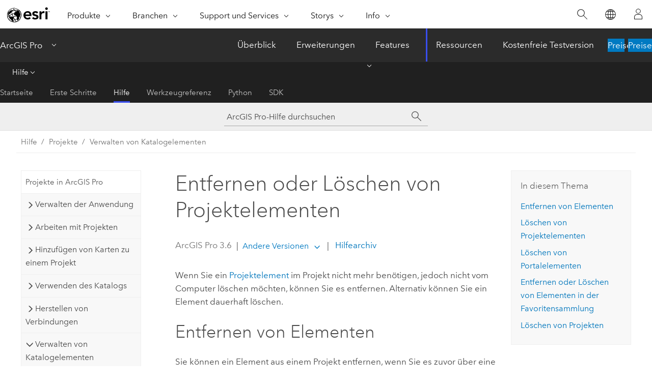

--- FILE ---
content_type: text/html; charset=UTF-8
request_url: https://pro.arcgis.com/de/pro-app/latest/help/projects/delete-project-items.htm
body_size: 39001
content:


<!DOCTYPE html>
<!--[if lt IE 7]>  <html class="ie lt-ie9 lt-ie8 lt-ie7 ie6" dir="ltr"> <![endif]-->
<!--[if IE 7]>     <html class="ie lt-ie9 lt-ie8 ie7" dir="ltr"> <![endif]-->
<!--[if IE 8]>     <html class="ie lt-ie9 ie8" dir="ltr"> <![endif]-->
<!--[if IE 9]>     <html class="ie ie9" dir="ltr"> <![endif]-->
<!--[if !IE]><!--> <html dir="ltr" lang="de"> <!--<![endif]-->
<head>
    <meta charset="utf-8">
    <title>Entfernen oder Löschen von Projektelementen&mdash;ArcGIS Pro | Dokumentation</title>
    <meta content="IE=edge,chrome=1" http-equiv="X-UA-Compatible">

    <script>
      var appOverviewURL = "/content/esri-sites/en-us/arcgis/products/arcgis-pro/overview";
    </script>

    <script>
      var docConfig = {
        locale: 'de'
        ,localedir: 'de'
        ,langSelector: ''
        
        ,relativeUrl: false
        

        ,searchformUrl: '/search/'
        ,tertiaryNavIndex: '2'

        
      };
    </script>
	 


    
    <!--[if lt IE 9]>
      <script src="/cdn/js/libs/html5shiv.js" type="text/javascript"></script>
      <script src="/cdn/js/libs/selectivizr-min.js" type="text/javascript"></script>
      <script src="/cdn/js/libs/json2.js" type="text/javascript"></script>
      <script src="/cdn/js/libs/html5shiv-printshiv.js" type="text/javascript" >

    <![endif]-->

     <!--[if lt IE 11]>
    <script>
      $$(document).ready(function(){
        $$(".hideOnIE").hide();
      });
    </script>
    <![endif]-->
	<meta name="viewport" content="width=device-width, user-scalable=no">
	<link href="/assets/img/favicon.ico" rel="shortcut icon" >
	<link href="/assets/css/screen.css" media="screen" rel="stylesheet" type="text/css" />
	<link href="/cdn/calcite/css/documentation.css" media="screen" rel="stylesheet" type="text/css" />
	<link href="/assets/css/print.css" media="print" type="text/css" rel="stylesheet" />

	<!--
	<link href="/assets/css/screen_l10n.css" media="screen" rel="stylesheet" type="text/css" />
	<link href="/assets/css/documentation/base_l10n.css" media="screen" rel="stylesheet" type="text/css" />
	<link href="/assets/css/print_l10n.css" media="print" type="text/css" rel="stylesheet" />
	-->
	<script src="/cdn/js/libs/latest/jquery.latest.min.js" type="text/javascript"></script>
    <script src="/cdn/js/libs/latest/jquery-migrate-latest.min.js" type="text/javascript"></script>
	<script src="/cdn/js/libs/jquery.cookie.js" type="text/javascript"></script>
	<link href="/cdn/css/colorbox.css" media="screen" rel="stylesheet" type="text/css" />
	<link href="/cdn/css/colorbox_l10n.css" media="screen" rel="stylesheet" type="text/css" />
	<script src="/cdn/js/libs/jquery.colorbox-min.js" type="text/javascript"></script>
	<script src="/assets/js/video-init.js" type="text/javascript"></script>
	<script src="/assets/js/sitecfg.js" type="text/javascript"></script>
	
		<script src="/assets/js/signIn.js" type="text/javascript"></script>
	
	

	<!--- Language Picker -->
	<script src="/assets/js/locale/l10NStrings.js" type="text/javascript"></script>
	
		<script src="/assets/js/locale/langSelector.js" type="text/javascript"></script>
	

	<script src="/assets/js/calcite-web.js" type="text/javascript"></script>



  <!--- search MD -->
    <META name="description" content="Wenn Elemente in einem Projekt nicht mehr benötigt werden, können sie entfernt werden. Elemente im Katalog können Sie auf der Festplatte löschen, sofern dieser Vorgang für das Element zulässig ist und Sie über die entsprechenden Berechtigungen verfügen."><META name="last-modified" content="2025-11-18"><META name="product" content="arcgis-pro"><META name="version" content="pro3.6"><META name="search-collection" content="help"><META name="search-category" content="help-general"><META name="subject" content="MAPPING"><META name="sub_category" content="ArcGIS Pro"><META name="content_type" content="Help Topic"><META name="subject_label" content="KARTENERSTELLUNG"><META name="sub_category_label" content="ArcGIS Pro"><META name="content_type_label" content="Hilfethema"><META name="content-language" content="de">
    <!--- search MD -->
      
    <!-- Add in Global Nav -->
    <link rel="stylesheet" href="//webapps-cdn.esri.com/CDN/components/global-nav/css/gn.css" />
    <!--<script src="//webapps-cdn.esri.com/CDN/components/global-nav/test_data.js"></script>-->
    <script src="//webapps-cdn.esri.com/CDN/components/global-nav/js/gn.js"></script>
    <!-- End Add in Global Nav -->

</head>

<!--
      pub: GUID-B671C931-96C0-4D78-800F-8C4D0E53D22F=45
      tpc: GUID-B717A36C-BB2C-4E11-9733-D153FBF5A964=9
      help-ids: []
      -->


<!-- variable declaration, if any -->

<body class="claro de pro esrilocalnav">
  <!-- Secondary nav -->
  <script>
     insertCss(_esriAEMHost+"/etc.clientlibs/esri-sites/components/content/local-navigation/clientlibs.css")
     insertElem("div", "local-navigation", '<nav id="second-nav" navtype="existingNavigation" domain="'+_esriAEMHost+'" path="'+appOverviewURL+'"></nav>' )
  </script>

  
<!-- End of drawer -->

  
  <div class="wrapper">
      <!--googleoff: all-->


      <div id="skip-to-content">
        <!--googleoff: all-->
        <div class="search">
        <div class="esri-search-box">
          <div class="search-component">
            <form id="helpSearchForm">
              <input class="esri-search-textfield leader" name="q" placeholder="ArcGIS Pro-Hilfe durchsuchen" autocapitalize="off" autocomplete="off" autocorrect="off" spellcheck="false" aria-label="ArcGIS Pro-Hilfe durchsuchen">
  <input type="hidden" name="collection" value="help" />
  <input type="hidden" name="product" value="arcgis-pro" />
  <input type="hidden" name="version" value="pro3.6" />
  <input type="hidden" name="language" value="de" />
  <button class="esri-search-button-submit" type="submit" aria-label="Suchen"></button>
            </form>
          </div>
        </div>
      </div>
        <!--googleon: all-->
       
        <!-- content goes here -->
        <div class="grid-container ">
          

            
              
  <!--BREADCRUMB-BEG--><div id="bigmac" class="sticky-breadcrumbs trailer-2" data-spy="affix" data-offset-top="180"> </div><!--BREADCRUMB-END-->
  <!--googleoff: all-->
    <div class="column-5 tablet-column-12 trailer-2 ">
      <aside class="js-accordion accordion reference-index" aria-live="polite" role="tablist">
        <div></div>
      </aside>

      <div class="js-sticky scroll-show tablet-hide leader-1 back-to-top" data-top="0" style="top: 0px;">
        <a href="#" class="btn btn-fill btn-clear">Nach oben</a>
      </div>
    </div>
  <!--googleon: all-->
  
            
            
            
	
		<div class="column-13  pre-1 content-section">
	
		<header class="trailer-1"><h1>Entfernen oder Löschen von Projektelementen</h1></header>

		 
	<!--googleoff: all-->
	
		
				<aside id="main-toc-small" class="js-accordion accordion tablet-show trailer-1">
			      <div class="accordion-section">
			        <h4 class="accordion-title">In diesem Thema</h4>
			        <div class="accordion-content list-plain">
			          <ol class="list-plain pre-0 trailer-0"><li><a href="#ESRI_SECTION1_0F03788FD98B40AAA6A42A6FADADE582">Entfernen von Elementen</a></li><li><a href="#ESRI_SECTION1_B71112613D5C4E1BB0415EE62F5D7F08">Löschen von Projektelementen</a></li><li><a href="#ESRI_SECTION1_A5B887AD46DA497E9032230F30EB37A3">Löschen von Portalelementen</a></li><li><a href="#ESRI_SECTION1_3B8929A2658044C7A085ABAF0F4D3CF8">Entfernen oder Löschen von Elementen in der Favoritensammlung</a></li><li><a href="#ESRI_SECTION1_F2430F90057F45C49B03948D6B24BF65">Löschen von Projekten</a></li></ol>
			        </div>
			      </div>
			     </aside>
		
    
   <!--googleon: all-->


		<main>
			
	
    	
    


			
<p id="GUID-3E9019C7-2DCA-41EB-A76F-CA0F3170BB7A">Wenn Sie ein <a class="xref xref" href="/de/pro-app/3.6/help/projects/terminology-for-working-with-projects.htm#GUID-BFADB724-E928-4B9F-93E7-AB7597344F08">Projektelement</a> im Projekt nicht mehr benötigen, jedoch nicht vom Computer löschen möchten, können Sie es entfernen. Alternativ können Sie ein Element dauerhaft löschen.</p><section class="section1 padded-anchor" id="ESRI_SECTION1_0F03788FD98B40AAA6A42A6FADADE582" purpose="section1"><h2>Entfernen von Elementen</h2><p id="GUID-1BF95478-E131-459C-95D6-5043FF3A61C7">Sie können ein Element aus einem Projekt entfernen, wenn Sie es zuvor über eine <a class="xref xref" href="/de/pro-app/3.6/help/projects/connect-to-resources.htm">Elementverbindung</a> hinzugefügt oder erstellt haben. Sie können beispielsweise im Bereich <span class="uicontrol">Katalog</span> einen Ordner aus dem Container <span class="uicontrol">Ordner</span> <img purpose="img" placement="inline" alt="Ordnerverbindung" title="Ordnerverbindung" src="GUID-AA05DEBC-E665-49B9-B904-204DE6D53CC6-web.png" loading="lazy">, eine Datenbank aus dem Container <span class="uicontrol">Datenbanken</span> <img purpose="img" placement="inline" alt="Datenbanken" title="Datenbanken" src="GUID-720B067C-A5FF-42C7-ACB9-322DE6D77DC0-web.png" loading="lazy"> oder einen Style aus dem Container <span class="uicontrol">Styles</span> <img purpose="img" placement="inline" alt="Styles-Ordner" title="Styles-Ordner" src="GUID-A2693CA3-D08B-4E01-A5FC-CCB7D3A3EBC8-web.png" loading="lazy"> entfernen.</p><p id="GUID-D862353E-7B60-48CA-8C17-30B86202AD25">Durch das Entfernen eines Elements aus einem Projekt steht es für das Projekt nicht mehr zur Verfügung. Es werden keine Dateien im Dateisystem gelöscht. Nach dem Entfernen eines Elements können Sie es bei Bedarf dem Projekt wieder hinzufügen.</p><p id="GUID-6CEA2DA5-F9AC-4852-AD5B-B6A845ACCAF5">Die folgenden Elemente können nicht aus einem Projekt entfernt werden:<ul purpose="ul" id="UL_BCE1D308B55947F4B631BC7684029ED4"><li purpose="li" id="LI_12A3254930D147B28000BF694083371F">Elemente, die in der Projektdatei gespeichert sind, beispielsweise Karten, Layouts und Berichte. Diese Elemente sind unabhängig vom Projekt nicht vorhanden. Sie können gelöscht, aber nicht entfernt werden.</li><li purpose="li" id="LI_E156E2087E964875B39F3DB66A1D67A1">Elemente in einem verbundenen Element, z. B. Unterordner in einer Ordnerverbindung oder Feature-Classes in einer verbundenen Datenbank. Nur das verbundene Element kann entfernt werden.</li><li purpose="li" id="LI_4977E8E8304940D0908BD7AF582D2D54">Erforderliche Elemente wie das Home-Verzeichnis des Projekts, die Standard-Geodatabase und die Standard-Toolbox.</li></ul></p><section class="wfsteps padded-anchor" purpose="wfsteps"><section class="context padded-anchor" id="ESRI_CONTEXT_9E3E2AC292DA4A87A32FFB197576EBEF" purpose="context"><p id="GUID-4E4E008C-6BCD-454A-B979-092BA6291B9A">Führen Sie diese Schritte aus, um ein Element aus einem Projekt zu entfernen.</p></section><div class="steps" id="ESRI_STEPS_AC36C4BA977E4622964E32F9EA25546F"><ol class="list-numbered" purpose="ol"><li purpose="step" id="ESRI_STEP_B55C7D670541464093F4D6BE5F9BF063"><span purpose="cmd">Klicken Sie im Bereich <span class="uicontrol">Katalog</span> auf die Registerkarte <span class="uicontrol">Projekt</span>.</span><div class="info" purpose="info"><p id="GUID-0D5325AA-7A42-49FF-8346-BEFB2EC3524E">Alternativ können Sie den Bereich <span class="uicontrol">Inhalt</span> einer Katalogansicht aktivieren.</p></div></li><li purpose="step" id="ESRI_STEP_0C176D79304549FDB643D8E279B0DBF7"><span purpose="cmd">Blenden Sie einen Elementcontainer ein, z. B. <span class="uicontrol">Ordner</span> <img purpose="img" placement="inline" alt="Ordnerverbindung" title="Ordnerverbindung" src="GUID-AA05DEBC-E665-49B9-B904-204DE6D53CC6-web.png" loading="lazy">, <span class="uicontrol">Datenbanken</span> <img purpose="img" placement="inline" alt="Datenbanken" title="Datenbanken" src="GUID-720B067C-A5FF-42C7-ACB9-322DE6D77DC0-web.png" loading="lazy"> oder <span class="uicontrol">Toolboxes</span> <img purpose="img" placement="inline" alt="Toolbox-Ordner" title="Toolbox-Ordner" src="GUID-C1CA0315-AF76-4C5A-8494-96E3B3625109-web.png" loading="lazy">, und wählen Sie ein Element aus.</span></li><li purpose="step" id="ESRI_STEP_1A07CF95DA6542B4815557E6CCABD4D3"><span purpose="cmd">Klicken Sie mit der rechten Maustaste auf das ausgewählte Element, und klicken Sie auf <span class="uicontrol">Aus Projekt entfernen</span> <img purpose="img" placement="inline" alt="Aus Projekt entfernen" title="Aus Projekt entfernen" src="GUID-D6BC70ED-04F3-46A6-9156-B75F4884A2B2-web.png" loading="lazy">.</span><div class="info" purpose="info"><p id="GUID-8833EE44-9AD3-40C9-ACFD-860D68C288B8">Das Element wird entfernt.</p><div class="panel trailer-1" id="GUID-901A0ECE-34E2-49AB-94F3-899EF1FE6058"><h5 class="icon-ui-description trailer-0">Tipp:</h5><p id="GUID-493FBEAB-95A3-46AF-B307-482B5FB439F7">Wenn eine Katalogansicht aktiv ist, können Sie eine Elementverbindung auch mithilfe eines Menübandbefehls entfernen. Klicken Sie im Menüband auf die Registerkarte <span class="uicontrol">Katalog</span>. Klicken Sie in der Gruppe <span class="uicontrol">Organisieren</span> auf <span class="uicontrol">Entfernen</span> <img purpose="img" placement="inline" alt="Entfernen" title="Entfernen" src="GUID-D6BC70ED-04F3-46A6-9156-B75F4884A2B2-web.png" loading="lazy">.</p></div></div></li></ol></div></section></section><section class="section1 padded-anchor" id="ESRI_SECTION1_B71112613D5C4E1BB0415EE62F5D7F08" purpose="section1"><h2>Löschen von Projektelementen</h2><p id="GUID-FAA633E9-9B14-4A4F-8EFD-E8A985F83B1C">Sie können mit <span class="ph">ArcGIS Pro</span> ein Element löschen, das einem Projekt hinzugefügt wurde, wenn das Element diese Operation zulässt und Sie über die geeigneten Berechtigungen verfügen. Elemente, die gelöscht werden können, gehören zu den folgenden Kategorien: in der Projektdatei gespeicherte Elemente, auf einem lokalen Computer oder Netzwerkcomputer gespeicherte Elemente und Elemente, auf die über eine Verbindungsdatei zugegriffen wird. Diese Kategorien werden im Folgenden beschrieben.</p><p id="GUID-D68F9CBC-9DE4-4EC7-8DFF-36CF21C9BDB2">Normalerweise können Sie ein Element aus einem Elementcontainer löschen. Sie können dazu aber auch über die Ordnerverbindung zu dem Element wechseln. Wenn Sie z. B. eine File-Geodatabase zu einem Projekt hinzufügen, können Sie sie über den Container <span class="uicontrol">Datenbanken</span> <img purpose="img" placement="inline" alt="Datenbanken" title="Datenbanken" src="GUID-720B067C-A5FF-42C7-ACB9-322DE6D77DC0-web.png" loading="lazy"> im Bereich <span class="uicontrol">Katalog</span> oder über eine Ordnerverbindung, die die Geodatabase enthält, löschen. Einen Ordner, der derzeit eine Ordnerverbindung darstellt, können Sie jedoch nicht löschen.</p><p id="GUID-4E53D595-7793-4B0F-B3C6-006ABDE9AB40">Wenn Sie ein zusammengesetztes Element oder ein Element mit abhängigen Elementen löschen, werden mehrere Elemente gelöscht. Wenn Sie z. B. ein Shapefile löschen, werden die Dateien, aus denen es besteht (<span class="usertext" purpose="path">.shp</span>, <span class="usertext" purpose="path">.dbf</span>, <span class="usertext" purpose="path">.shx</span> usw.), gelöscht. Wenn Sie eine Geodatabase-Feature Class oder -Tabelle löschen, die Teil einer Beziehungsklasse ist, wird die Beziehungsklasse ebenfalls gelöscht.</p><p id="GUID-EECD8D33-BA95-4222-BDD1-1A7CF5BC1F13">In einigen Fällen kann das Löschen eines Elements fehlschlagen. Beispielsweise können Sie ein Element nicht löschen, das gerade in einer anderen Anwendung oder einer anderen Instanz von <span class="ph">ArcGIS Pro</span> verwendet wird. Wenn ein Löschvorgang fehlschlägt, wird eine erklärende Meldung angezeigt.</p><section class="section2 padded-anchor" id="ESRI_SECTION2_CFD7B1AF0FF640DF9F5E97B902DAD1D4" purpose="section2"><h3>In der Projektdatei gespeicherte Elemente</h3><p id="GUID-9382B15A-C1E8-43F0-8FB2-F6DB2D62BE0A">Zu den Elementen, die in der Projektdatei gespeichert sind, gehören Karten, Szenen, Layouts, Berichte, Verbindungsdiagramme und Präsentationen. Wenn Sie ein Element löschen, das in der Projektdatei gespeichert ist, ist das Element nicht mehr vorhanden. Wenn das Element mit einem Portal-Element, z. B. einer Webkarte oder Webszene, verknüpft ist, löschen Sie die Kopie des Elements, das im Projekt vorhanden ist, und nicht das tatsächliche Portal-Element.</p><p id="GUID-1DBB6690-70D2-48D5-B62A-EB3C98D02F34">Sie können mit <span class="ph">ArcGIS Pro</span> <a class="xref xref" href="/de/pro-app/3.6/help/projects/delete-project-items.htm#ESRI_SECTION1_A5B887AD46DA497E9032230F30EB37A3">Portal-Elemente löschen, deren Besitzer Sie sind</a>, dies muss jedoch über <span class="uicontrol">Eigene Inhalte</span> <img purpose="img" placement="inline" alt="Eigene Inhalte" title="Eigene Inhalte" src="GUID-0DA046D5-534E-490D-9A8D-D79234D61839-web.png" loading="lazy"> erfolgen.</p></section><section class="section2 padded-anchor" id="ESRI_SECTION2_88A1251155FC4FAD981A36103CD887A6" purpose="section2"><h3>Auf einem lokalen oder Netzwerkcomputer gespeicherte Elemente</h3><p id="GUID-7E878959-57B9-4868-80D8-ED376C171A6E">Elemente, die auf einem lokalen oder einem Netzwerkcomputer gespeichert sind, umfassen File- und Mobile-Geodatabases, Toolboxes, Notebooks und die Inhalte dieser Elemente. Einige Elementtypen, z. B. Styles, können aus einem Projekt entfernt, jedoch nicht in <span class="ph">ArcGIS Pro</span> gelöscht werden.</p><p id="GUID-8591375D-8005-43FB-9B68-4EE917449AC4">Wenn ein Element weitere Elemente enthält, werden diese beim Löschen des Elements ebenfalls gelöscht. Wenn Sie z. B. eine File-Geodatabase löschen, löschen Sie auch ihre Feature-Classes und alle weiteren in ihr enthaltenen Elemente. Einige Elemente, z. B. Katalog-Datasets und Mosaik-Datasets, referenzieren Dateien, ohne sie zu enthalten. Durch das Löschen dieser Elemente werden nicht die von ihnen referenzierten Dateien gelöscht.</p></section><section class="section2 padded-anchor" id="ESRI_SECTION2_71E986FE53DC4B2BA38A9D60DF97CF7A" purpose="section2"><h3>Elemente, auf die über Verbindungsdateien zugegriffen wird</h3><p id="GUID-FC518D00-07A3-4482-B161-C89103633C8C">Zu den Elementen, auf die über Verbindungsdateien zugegriffen wird, zählen Server, Enterprise-Geodatabases, Cloud-Speicher, Multifile-Feature-Verbindungen, STAC-Verbindungen und BIM-Cloud-Verbindungen. Wenn Sie diese Elemente löschen, löschen Sie nur die Verbindungsdatei, die auf Ihrem Computer oder einem Netzlaufwerk gespeichert ist, und nicht das Element selbst. Sie können möglicherweise den Inhalt eines Elements löschen, z. B. Feature-Classes in einer Enterprise-Geodatabase, wenn Sie über die entsprechenden Berechtigungen verfügen.</p></section><section class="section2 padded-anchor" id="ESRI_SECTION2_E723428A362B4D62A70F4E6EEFF2A453" purpose="section2"><h3>Löschen von Projektelementen</h3><section class="wfsteps padded-anchor" purpose="wfsteps"><section class="context padded-anchor" id="ESRI_CONTEXT_F0AFC805F71C4F209F122503E9A41CD8" purpose="context"><p id="GUID-E6A29E85-3EB1-4AAE-BE39-3D38460D796A">Führen Sie zum Löschen eines Projektelements die folgenden Schritte aus:</p></section><div class="steps" id="ESRI_STEPS_B31B3E33975447D9A0FDA17449019077"><ol class="list-numbered" purpose="ol"><li purpose="step" id="ESRI_STEP_82A5D316956F4CDC9624960A94E3265F"><span purpose="cmd">Klicken Sie im Bereich <span class="uicontrol">Katalog</span> auf die Registerkarte <span class="uicontrol">Projekt</span>.</span><div class="info" purpose="info"><p id="GUID-76522153-D603-4773-B8B4-F97E2A1D202C">Alternativ können Sie den Bereich <span class="uicontrol">Inhalt</span> einer Katalogansicht aktivieren.</p></div></li><li purpose="step" id="ESRI_STEP_E95D5286BA2347C9A854DD2F8E97C899"><span purpose="cmd">Blenden Sie einen Elementcontainer ein, navigieren Sie zu einem Element, und klicken Sie darauf, um es auszuwählen.</span></li><li purpose="step" id="ESRI_STEP_F16284C46EBC408C84E618BEAC94505E"><span purpose="cmd">Drücken Sie die <span class="shortcut">ENTF</span>-Taste, oder klicken Sie mit der rechten Maustaste auf das Element, und klicken Sie auf <span class="uicontrol">Löschen</span> <img purpose="img" placement="inline" alt="Löschen" title="Löschen" src="GUID-AFB3DA7C-89A6-428F-99A1-6E5B5260F64E-web.png" loading="lazy">.</span><div class="info" purpose="info"><p id="GUID-4E99090B-BB2B-4E9F-BBD2-E95BE90D76D8">Wenn das Drücken der <span class="shortcut">ENTF</span>-Taste ohne Erfolg bleibt oder wenn der Befehl <span class="uicontrol">Löschen</span> nicht im Kontextmenü angezeigt wird (oder deaktiviert ist), kann das Element nicht in <span class="ph">ArcGIS Pro</span> gelöscht werden.</p></div></li><li purpose="step" id="ESRI_STEP_227E20362B284AC5BAC535AC539309B7"><span purpose="cmd">Klicken Sie in der Eingabeaufforderung <span class="uicontrol">Löschen</span> auf <span class="uicontrol">Ja</span>.</span><div class="info" purpose="info"><div class="panel trailer-1" id="GUID-247A52C6-403D-4FCD-B679-11BFFA774663"><h5 class="icon-ui-notice-triangle trailer-0">Vorsicht:</h5><p id="GUID-420309D0-8432-4BDD-8BA6-92B1C38375FD">Gelöschte Projektelemente können nicht wiederhergestellt werden. Sie werden nicht in den Papierkorb des Betriebssystems eingefügt und können nicht mit dem Befehl <span class="uicontrol">Rückgängig</span> <img purpose="img" placement="inline" alt="Rückgängig" title="Rückgängig" src="GUID-D0FBF9CA-1696-42A3-9EF5-D9591292F856-web.png" loading="lazy"> wiederhergestellt werden.</p></div></div></li></ol></div></section></section></section><section class="section1 padded-anchor" id="ESRI_SECTION1_A5B887AD46DA497E9032230F30EB37A3" purpose="section1"><h2>Löschen von Portalelementen</h2><p id="GUID-187183A1-92E3-4727-80B9-399A6BEF175D">Wenn Sie bei einem aktiven Portal angemeldet sind und über die erforderlichen Berechtigungen verfügen, können Sie über die Portal-Sammlung <span class="uicontrol">Eigene Inhalte</span> im Bereich <span class="uicontrol">Katalog</span> oder in einer Katalogansicht Elemente löschen, deren Besitzer Sie sind. Löschgeschützte Elemente und Elemente, die für andere Portalelemente erforderlich sind, können nicht gelöscht werden. In diesen Fällen müssen Sie die Elemente möglicherweise im <span class="ph">ArcGIS Online</span>- oder <span class="ph">ArcGIS Enterprise</span>-Portal verwalten und löschen. Weitere Informationen zu <a class="xref xref" esrisubtype="extrel" hrefpfx="https://doc.arcgis.com/de/arcgis-online" href="https://doc.arcgis.com/de/arcgis-online/manage-data/manage-hosted-layers.htm#ESRI_SECTION1_5C4F776AE1CC44739A54018C9AFC4E72">Löschvorgängen und Layer-Abhängigkeiten</a> finden Sie in <span class="ph">ArcGIS Online</span> oder dem <a class="xref xref" esrisubtype="extrel" hrefpfx="https://enterprise.arcgis.com/de/portal/12.0" href="https://enterprise.arcgis.com/de/portal/12.0/use/manage-hosted-layers.htm#ESRI_SECTION1_5C4F776AE1CC44739A54018C9AFC4E72">entsprechenden Thema</a> in der Hilfe zu <span class="ph">ArcGIS Enterprise</span></p><section class="wfsteps padded-anchor" purpose="wfsteps"><section class="context padded-anchor" id="ESRI_CONTEXT_74CCA5BBD49D48AEB270E45F81FFAE9F" purpose="context"><p id="GUID-32081D90-E8CC-4F08-997A-3DDE50A68AA8">Führen Sie zum Löschen eines Portal-Elements die folgenden Schritte aus:</p></section><div class="steps" id="ESRI_STEPS_43ACC6B240CE4E8CABCBBFCF83E9E67F"><ol class="list-numbered" purpose="ol"><li purpose="step" id="ESRI_STEP_1D195ADEE9444AB7B3AFABE597B47AF9"><span purpose="cmd">Klicken Sie im Bereich <span class="uicontrol">Katalog</span> auf die Registerkarte <span class="uicontrol">Portal</span> und dann auf <span class="uicontrol">Eigene Inhalte</span> <img purpose="img" placement="inline" alt="Eigene Inhalte" title="Eigene Inhalte" src="GUID-0DA046D5-534E-490D-9A8D-D79234D61839-web.png" loading="lazy">.</span><div class="info" purpose="info"><p id="GUID-DB5DB742-210D-4B5B-A580-AF2412EEC552">Alternativ können Sie im Bereich <span class="uicontrol">Inhalt</span> einer Katalogansicht unter <span class="uicontrol">Portal</span> auf <span class="uicontrol">Eigene Inhalte</span> <img purpose="img" placement="inline" alt="Eigene Inhalte" title="Eigene Inhalte" src="GUID-0DA046D5-534E-490D-9A8D-D79234D61839-web.png" loading="lazy"> klicken.</p></div></li><li purpose="step" id="ESRI_STEP_992E2F35C6BE4520BA0FF4859A8B9D83"><span purpose="cmd">Navigieren Sie im Bereich <span class="uicontrol">Katalog</span> oder in einer Katalogansicht zu einem Element, und wählen Sie es aus. Halten Sie optional die <span class="shortcut">UMSCHALTTASTE</span> oder die <span class="shortcut">STRG</span>-Taste gedrückt, um mehrere Elemente auszuwählen.</span></li><li purpose="step" id="ESRI_STEP_C81ED7D437FD4EBCB0EDA17F00BC5EB5"><span purpose="cmd">Löschen Sie das ausgewählte Element mit einer der folgenden Methoden:</span><table purpose="choicetbl" id="ESRI_CHOICETABLE_29DDE397C1D7426C99A3E94445FC0B17"><tr purpose="chrow" cid="VYMq5"><td purpose="choption"><p id="GUID-FC1BD6B1-D605-4A29-A23E-A6F5A5E8EB9F">Bereich <span class="uicontrol">Katalog</span></p></td><td purpose="chdesc"><p id="GUID-60C76D88-5FE3-4324-87A9-8018520FD4EF"><ul purpose="ul" id="UL_D898D1CCC39D404BA22B8D92823B9E19"><li purpose="li" id="LI_5B2244A8357C4B038C341BE1CCB03504">Drücken Sie die <span class="shortcut">ENTF</span>-Taste.</li><li purpose="li" id="LI_876CFFABCAE04A5BBEB84ED510E8B1A9">Klicken Sie mit der rechten Maustaste auf das ausgewählte Element, und klicken Sie auf <span class="uicontrol">Löschen</span> <img purpose="img" placement="inline" alt="Löschen" title="Löschen" src="GUID-AFB3DA7C-89A6-428F-99A1-6E5B5260F64E-web.png" loading="lazy">.</li></ul></p></td></tr><tr purpose="chrow" cid="27k3Cj"><td purpose="choption"><p id="GUID-8239E9EA-8AC5-42AE-B6CE-A50B89A82B2B">Katalogansicht</p></td><td purpose="chdesc"><p id="GUID-64AF70A8-6E9E-419B-9141-E7FC9E8F380D"><ul purpose="ul" id="UL_2B4B054F8D794A5588DFC882248DCF96"><li purpose="li" id="LI_3EB182A256D74EFF87AEF50B0169FE44">Drücken Sie die <span class="shortcut">ENTF</span>-Taste.</li><li purpose="li" id="LI_8F76EAD659FB4C8E99D8C1C3A23FBFF9">Klicken Sie mit der rechten Maustaste auf das ausgewählte Element, und klicken Sie auf <span class="uicontrol">Löschen</span> <img purpose="img" placement="inline" alt="Löschen" title="Löschen" src="GUID-AFB3DA7C-89A6-428F-99A1-6E5B5260F64E-web.png" loading="lazy">.</li><li purpose="li" id="LI_7C90D479DA89486A8E0FA6A9EC886AEC">Klicken Sie im Menüband auf die Registerkarte <span class="uicontrol">Katalog</span>. Klicken Sie in der Gruppe <span class="uicontrol">Organisieren</span> auf <span class="uicontrol">Löschen</span> <img purpose="img" placement="inline" alt="Löschen" title="Löschen" src="GUID-AFB3DA7C-89A6-428F-99A1-6E5B5260F64E-web.png" loading="lazy">.</li></ul></p></td></tr></table><div class="info" purpose="info"><div class="panel trailer-1 note" id="GUID-E2A69E3F-AC73-43B6-A11F-6F63A6095F6D"><h5 class="icon-ui-comment trailer-0">Hinweis:</h5><p id="GUID-45944F42-9B1D-4965-A2C0-733C9EBEEEAE">Wenn Sie ein Portal-Element in <span class="ph">ArcGIS Pro</span> löschen, werden Sie aufgefordert, das Löschen zu bestätigen. Wenn Ihre <span class="ph">ArcGIS Online</span>-Organisation den <a class="xref xref" esrisubtype="extrel" hrefpfx="https://doc.arcgis.com/de/arcgis-online" href="https://doc.arcgis.com/de/arcgis-online/administer/configure-details.htm#ESRI_SECTION1_91D3B03954B54E97B68DEA91854AD2F8">Papierkorb</a> verwendet (die Standardeinstellung), können gelöschte Elemente im Zeitraum von 14 Tagen wiederhergestellt werden. Nach 14 Tagen werden sie dauerhaft gelöscht. Gelöschte Elemente müssen mit der Portal-Anwendung wiederhergestellt werden. Wenn Ihre <span class="ph">ArcGIS Online</span>-Organisation nicht den Papierkorb verwendet, erfolgt die Löschung sofort und kann nicht rückgängig gemacht werden. In <span class="ph">ArcGIS Enterprise</span>-Organisationen ist der Papierkorb nicht verfügbar.</p></div></div></li><li purpose="step" id="ESRI_STEP_A3BD24FA9BC24531BD6B0F2124DF0950"><span purpose="cmd">Klicken Sie in der Eingabeaufforderung <span class="uicontrol">Löschen</span> auf <span class="uicontrol">Ja</span>.</span><div class="info" purpose="info"><p id="GUID-67D9B427-8C37-43CE-979A-92C80E60405A">Das Element wird gelöscht.</p><div class="panel trailer-1" id="GUID-F3EEECED-7DDB-49C3-9873-E8A642199637"><h5 class="icon-ui-description trailer-0">Tipp:</h5><p id="GUID-11C396AF-F94E-4892-9DFC-C3B4D2B56942">Mit dem Geoverarbeitungswerkzeug <span purpose="gptoolref"><a class="xref xref" esrisubtype="extrel" hrefpfx="/de/pro-app/3.6/tool-reference" href="/de/pro-app/3.6/tool-reference/data-management/delete.htm">Löschen</a></span> lassen sich möglicherweise Elemente löschen, die mit den vorstehend genannten Methoden nicht gelöscht werden können.</p></div></div></li></ol></div></section></section><section class="section1 padded-anchor" id="ESRI_SECTION1_3B8929A2658044C7A085ABAF0F4D3CF8" purpose="section1"><h2>Entfernen oder Löschen von Elementen in der Favoritensammlung</h2><p id="GUID-4C07D46B-200E-4AB9-992E-2B5F743F69D1">Sie können ein <a class="xref xref" href="/de/pro-app/3.6/help/projects/project-favorites.htm">Favoritenelement</a> aus der Sammlung <span class="uicontrol">Favoriten</span> entfernen, indem Sie den Befehl <span class="uicontrol">Aus Favoriten entfernen</span> <img purpose="img" placement="inline" alt="Aus Favoriten entfernen" title="Aus Favoriten entfernen" src="GUID-BB6EB858-F4CC-4D21-AD93-A9FDD1CB6834-web.png" loading="lazy"> aus dem Kontextmenü des Elements auswählen. Daraufhin wird das Element aus der Liste der Favoriten in Ihrem Benutzerprofil unter <span class="usertext" purpose="path">\AppData\Roaming\Esri\ArcGISPro\Favorites\Favorites.json</span> entfernt. Wenn das Favoritenelement anderen Projekten hinzugefügt wurde, wird es nicht aus diesen Projekten entfernt.</p><p id="GUID-62BE4881-80F4-4934-8D0A-0E724B7D0CDE">Sie können ein Favoritenelement aus der Sammlung <span class="uicontrol">Favoriten</span> löschen, indem Sie den Befehl <span class="uicontrol">Löschen</span> <img purpose="img" placement="inline" alt="" title="" src="GUID-AFB3DA7C-89A6-428F-99A1-6E5B5260F64E-web.png" loading="lazy"> aus dem Kontextmenü des Elements auswählen. Daraufhin wird das Element mit allen zugehörigen Inhalten vom Datenträger gelöscht und aus der Sammlung <span class="uicontrol">Favoriten</span> entfernt. Bevor Sie diesen Vorgang abschließen können, wird eine Bestätigungsaufforderung angezeigt. Klicken Sie auf <span class="uicontrol">Ja</span>, um den Favoriten und das Element auf dem Datenträger, auf den er verweist, zu löschen. Klicken Sie auf <span class="uicontrol">Abbrechen</span>, um den Vorgang abzubrechen.</p><p id="GUID-F0B123CF-C19C-457B-923A-8C80B08B2112"><figure class="fig" href="#"><img src="GUID-7B691426-931F-48E4-B259-DFB4DEBE2904-web.png" alt="Bestätigungsaufforderung für das Löschen eines Favoritenelements" title="Bestätigungsaufforderung für das Löschen eines Favoritenelements" loading="lazy"></figure></p></section><section class="section1 padded-anchor" id="ESRI_SECTION1_F2430F90057F45C49B03948D6B24BF65" purpose="section1"><h2>Löschen von Projekten</h2><p id="GUID-75472780-3801-4B11-A1E6-4E514A391516">Projektdateien (<span class="usertext" purpose="path">.aprx</span>) werden nicht im Bereich <span class="uicontrol">Katalog</span> oder in den Katalogansichten angezeigt und können in <span class="ph">ArcGIS Pro</span> nicht direkt gelöscht werden. Das gilt sowohl für lokale Projekte als auch für Portalprojekte.</p><section class="section2 padded-anchor" id="ESRI_SECTION2_4D6C66A13C5E40AEB249123455D4E8B2" purpose="section2"><h3>Löschen eines lokalen Projekts</h3><p id="GUID-A8BF711F-FFB9-4CDA-82F7-9A32EB947A0A"></p><p id="GUID-95CE6C38-C69A-4553-A253-C68CDC0DEFDF">Sie können eine Projektdatei in <span class="ph">Microsoft File Explorer</span> löschen, sofern das Projekt nicht in <span class="ph">ArcGIS Pro</span> geöffnet ist. Das Standardverzeichnis des Projekts ist der Ordner <span class="usertext" purpose="path">\Documents\ArcGIS\Projects</span> in Ihrem Benutzerprofil.</p><p id="GUID-C8F253E5-2EE4-45DC-9E87-8B5C7523F030">Die Pfade der zuletzt verwendeten Projekte werden unter dem Projektnamen auf der <span class="ph">ArcGIS Pro</span>-Startseite angezeigt. Klicken Sie in einem geöffneten Projekt in der Titelleiste der Anwendung auf den Dropdown-Pfeil neben dem Projektnamen, um den Pfad anzuzeigen.</p><p id="GUID-A86A6327-BC30-472F-8758-4AFAA3C15E5F"><figure class="fig" href="#"><img src="GUID-A51DE603-0A8F-40A3-B0BA-C6CEEC22981D-web.png" alt="Das Dropdown-Fenster mit dem Projektnamen" title="Das Dropdown-Fenster mit dem Projektnamen" loading="lazy"><figcaption class="fig-caption">Der Projektname wird angezeigt, und der Mauszeiger befindet sich über dem Link, sodass der vollständige Pfad angezeigt wird. Klicken Sie auf den Link, um den Ordner im <span class="ph">File Explorer</span> zu öffnen. </figcaption></figure></p><p id="GUID-1FC8B43C-9278-42D1-BAB1-159394FA3DB6">Sie können aber auch im Menüband auf die Registerkarte <span class="uicontrol">Projekt</span> und dann in der Liste der seitlichen Registerkarten auf <span class="uicontrol">Info</span> klicken, um den Projektpfad aufzurufen.</p><div class="panel trailer-1" id="GUID-E3D08F8D-220A-4E78-8B46-3E4284D8A576"><h5 class="icon-ui-notice-triangle trailer-0">Vorsicht:</h5><p id="GUID-4F668A5A-7969-4851-B6E4-57A875304BEF">Außerdem ist es möglich, den Ordner mit der Projektdatei über den <span class="ph">File Explorer</span> zu löschen. Dabei wird jedoch der gesamte Inhalt des Ordners gelöscht, was dazu führen kann, dass sie wichtige Daten verlieren.</p></div></section><section class="section2 padded-anchor" id="ESRI_SECTION2_361FB05E00ED417CACEBA224DD76CDAE" purpose="section2"><h3>Löschen eines Portalprojekts</h3><p id="GUID-915A801F-A7C2-4F73-91FE-966C86D56E38">Sie können ein Portalprojekt in Ihrem <span class="ph">ArcGIS Enterprise</span>-Portal löschen, wenn Sie der Projektbesitzer oder ein Portal-Administrator sind. Beim Löschen eines Portalprojekts gehen Sie so vor wie beim <a class="xref xref" esrisubtype="extrel" hrefpfx="https://enterprise.arcgis.com/de/portal/12.0" href="https://enterprise.arcgis.com/de/portal/12.0/use/delete-items.htm">Löschen anderer Elemente</a> im Portal.</p><p id="GUID-7F4BAA54-7164-49B9-B544-5E722E95EA1D">Sie können Ihre lokale Kopie eines Portalprojekts auf die gleiche Weise löschen wie andere lokale Projekte. Dazu müssen Sie weder der Projektbesitzer noch Portal-Administrator sein. Der Standardspeicherort der lokalen Kopie ist <span class="usertext" purpose="path">\Documents\ArcGIS\OnlineProjects</span> in ihrem Benutzerprofil. Durch das Löschen der lokalen Kopie wird das Element im Portal nicht gelöscht.</p></section></section><section class="section2 leader-1" purpose="relatedtopics"><h4 class="trailer-0">Verwandte Themen</h4><ul class="pre-0 trailer-2"><li><a class="xref relatedtopic" href="/de/pro-app/3.6/help/projects/connect-to-resources.htm">Verbinden mit Elementen</a></li><li><a class="xref relatedtopic" href="/de/pro-app/3.6/help/projects/rename-project-items.htm">Umbenennen von Projektelementen</a></li><li><a class="xref relatedtopic" href="/de/pro-app/3.6/help/projects/refresh-a-locations-content.htm">Aktualisieren von Inhalten an einem Speicherort</a></li></ul></section>
			
				<hr>
				<!--googleoff: all-->
				
	
        
		    <p class="feedback right">
		        <a id="afb" class="icon-ui-contact" href="/feedback/" data-langlabel="feedback-on-this-topic" >Feedback zu diesem Thema?</a>
		    </p>
        
	

				<!--googleon: all-->
			
		</main>
	</div>
	
	<!--googleoff: all-->
	
		
			<div id="main-toc-large" class="column-5">
			    <div class="panel font-size--2 tablet-hide trailer-1">
			      <h5 class="trailer-half">In diesem Thema</h5>
			      <ol class="list-plain pre-0 trailer-0"><li><a href="#ESRI_SECTION1_0F03788FD98B40AAA6A42A6FADADE582">Entfernen von Elementen</a></li><li><a href="#ESRI_SECTION1_B71112613D5C4E1BB0415EE62F5D7F08">Löschen von Projektelementen</a></li><li><a href="#ESRI_SECTION1_A5B887AD46DA497E9032230F30EB37A3">Löschen von Portalelementen</a></li><li><a href="#ESRI_SECTION1_3B8929A2658044C7A085ABAF0F4D3CF8">Entfernen oder Löschen von Elementen in der Favoritensammlung</a></li><li><a href="#ESRI_SECTION1_F2430F90057F45C49B03948D6B24BF65">Löschen von Projekten</a></li></ol>
			    </div>
			    
			    
	  		</div>
		
    
   <!--googleon: all-->




          
        </div>
        <!-- ENDPAGECONTENT -->

      </div>

    </div>  <!-- End of wrapper -->

    <div id="globalfooter"></div>

  <!--googleoff: all-->

  
	<script src="/assets/js/init.js" type="text/javascript"></script>
	<!--<script src="/assets/js/drop-down.js" type="text/javascript"></script>-->
	<script src="/assets/js/search/searchform.js" type="text/javascript"></script>
	<script src="/cdn/js/link-modifier.js" type="text/javascript"></script>
	<script src="/cdn/js/sitewide.js" type="text/javascript"></script>
	<script src="/cdn/js/libs/highlight.pack.js" type="text/javascript"></script>
	<script>hljs.initHighlightingOnLoad();</script>


  
    

  <script src="/cdn/js/affix.js" type="text/javascript"></script>
  <script type="text/javascript">
    $(function () {
          var appendFlg = true;

          $("#bigmac")
          .on("affixed.bs.affix", function (evt) {
            if (appendFlg) {
              $("<a class='crumb' href='#'>Entfernen oder Löschen von Projektelementen</a>").insertAfter ($("#bigmac nav a").last());
              appendFlg = false;
            }
          })
          .on ("affix-top.bs.affix", function(evt) {
            if (!appendFlg) {
              $("#bigmac nav a").last().remove();
            }
            appendFlg = true;
          })
    })
  </script>
  
        <script type="text/javascript">
          window.doctoc = {
            pubID: "1157",
            tpcID: "124",
            
            hideToc : false
          }
        </script>

        <script type="text/javascript" src="/de/pro-app/3.6/help/main/1868.js" ></script>
        <script type="text/javascript" src="/de/pro-app/3.6/help/projects/1157.js" ></script>
        <script type="text/javascript" src="/cdn/calcite/js/protoc.js" ></script>

        

  <noscript>
        <p>
            <a href="flisting.htm">flist</a>
        </p>
    </noscript>
    
	<script src="//mtags.arcgis.com/tags-min.js"></script>

  
  
    
    
    <script>
      document.write("<script src='" + _esriAEMHost+"/etc.clientlibs/esri-sites/clientlibs/localNav.js'><\/script>");
    </script>

  </body>
</html>

--- FILE ---
content_type: text/html; charset=UTF-8
request_url: https://pro.arcgis.com/de/pro-app/latest/help/projects/delete-project-items.htm
body_size: 38986
content:


<!DOCTYPE html>
<!--[if lt IE 7]>  <html class="ie lt-ie9 lt-ie8 lt-ie7 ie6" dir="ltr"> <![endif]-->
<!--[if IE 7]>     <html class="ie lt-ie9 lt-ie8 ie7" dir="ltr"> <![endif]-->
<!--[if IE 8]>     <html class="ie lt-ie9 ie8" dir="ltr"> <![endif]-->
<!--[if IE 9]>     <html class="ie ie9" dir="ltr"> <![endif]-->
<!--[if !IE]><!--> <html dir="ltr" lang="de"> <!--<![endif]-->
<head>
    <meta charset="utf-8">
    <title>Entfernen oder Löschen von Projektelementen&mdash;ArcGIS Pro | Dokumentation</title>
    <meta content="IE=edge,chrome=1" http-equiv="X-UA-Compatible">

    <script>
      var appOverviewURL = "/content/esri-sites/en-us/arcgis/products/arcgis-pro/overview";
    </script>

    <script>
      var docConfig = {
        locale: 'de'
        ,localedir: 'de'
        ,langSelector: ''
        
        ,relativeUrl: false
        

        ,searchformUrl: '/search/'
        ,tertiaryNavIndex: '2'

        
      };
    </script>
	 


    
    <!--[if lt IE 9]>
      <script src="/cdn/js/libs/html5shiv.js" type="text/javascript"></script>
      <script src="/cdn/js/libs/selectivizr-min.js" type="text/javascript"></script>
      <script src="/cdn/js/libs/json2.js" type="text/javascript"></script>
      <script src="/cdn/js/libs/html5shiv-printshiv.js" type="text/javascript" >

    <![endif]-->

     <!--[if lt IE 11]>
    <script>
      $$(document).ready(function(){
        $$(".hideOnIE").hide();
      });
    </script>
    <![endif]-->
	<meta name="viewport" content="width=device-width, user-scalable=no">
	<link href="/assets/img/favicon.ico" rel="shortcut icon" >
	<link href="/assets/css/screen.css" media="screen" rel="stylesheet" type="text/css" />
	<link href="/cdn/calcite/css/documentation.css" media="screen" rel="stylesheet" type="text/css" />
	<link href="/assets/css/print.css" media="print" type="text/css" rel="stylesheet" />

	<!--
	<link href="/assets/css/screen_l10n.css" media="screen" rel="stylesheet" type="text/css" />
	<link href="/assets/css/documentation/base_l10n.css" media="screen" rel="stylesheet" type="text/css" />
	<link href="/assets/css/print_l10n.css" media="print" type="text/css" rel="stylesheet" />
	-->
	<script src="/cdn/js/libs/latest/jquery.latest.min.js" type="text/javascript"></script>
    <script src="/cdn/js/libs/latest/jquery-migrate-latest.min.js" type="text/javascript"></script>
	<script src="/cdn/js/libs/jquery.cookie.js" type="text/javascript"></script>
	<link href="/cdn/css/colorbox.css" media="screen" rel="stylesheet" type="text/css" />
	<link href="/cdn/css/colorbox_l10n.css" media="screen" rel="stylesheet" type="text/css" />
	<script src="/cdn/js/libs/jquery.colorbox-min.js" type="text/javascript"></script>
	<script src="/assets/js/video-init.js" type="text/javascript"></script>
	<script src="/assets/js/sitecfg.js" type="text/javascript"></script>
	
		<script src="/assets/js/signIn.js" type="text/javascript"></script>
	
	

	<!--- Language Picker -->
	<script src="/assets/js/locale/l10NStrings.js" type="text/javascript"></script>
	
		<script src="/assets/js/locale/langSelector.js" type="text/javascript"></script>
	

	<script src="/assets/js/calcite-web.js" type="text/javascript"></script>



  <!--- search MD -->
    <META name="description" content="Wenn Elemente in einem Projekt nicht mehr benötigt werden, können sie entfernt werden. Elemente im Katalog können Sie auf der Festplatte löschen, sofern dieser Vorgang für das Element zulässig ist und Sie über die entsprechenden Berechtigungen verfügen."><META name="last-modified" content="2025-11-18"><META name="product" content="arcgis-pro"><META name="version" content="pro3.6"><META name="search-collection" content="help"><META name="search-category" content="help-general"><META name="subject" content="MAPPING"><META name="sub_category" content="ArcGIS Pro"><META name="content_type" content="Help Topic"><META name="subject_label" content="KARTENERSTELLUNG"><META name="sub_category_label" content="ArcGIS Pro"><META name="content_type_label" content="Hilfethema"><META name="content-language" content="de">
    <!--- search MD -->
      
    <!-- Add in Global Nav -->
    <link rel="stylesheet" href="//webapps-cdn.esri.com/CDN/components/global-nav/css/gn.css" />
    <!--<script src="//webapps-cdn.esri.com/CDN/components/global-nav/test_data.js"></script>-->
    <script src="//webapps-cdn.esri.com/CDN/components/global-nav/js/gn.js"></script>
    <!-- End Add in Global Nav -->

</head>

<!--
      pub: GUID-B671C931-96C0-4D78-800F-8C4D0E53D22F=45
      tpc: GUID-B717A36C-BB2C-4E11-9733-D153FBF5A964=9
      help-ids: []
      -->


<!-- variable declaration, if any -->

<body class="claro de pro esrilocalnav">
  <!-- Secondary nav -->
  <script>
     insertCss(_esriAEMHost+"/etc.clientlibs/esri-sites/components/content/local-navigation/clientlibs.css")
     insertElem("div", "local-navigation", '<nav id="second-nav" navtype="existingNavigation" domain="'+_esriAEMHost+'" path="'+appOverviewURL+'"></nav>' )
  </script>

  
<!-- End of drawer -->

  
  <div class="wrapper">
      <!--googleoff: all-->


      <div id="skip-to-content">
        <!--googleoff: all-->
        <div class="search">
        <div class="esri-search-box">
          <div class="search-component">
            <form id="helpSearchForm">
              <input class="esri-search-textfield leader" name="q" placeholder="ArcGIS Pro-Hilfe durchsuchen" autocapitalize="off" autocomplete="off" autocorrect="off" spellcheck="false" aria-label="ArcGIS Pro-Hilfe durchsuchen">
  <input type="hidden" name="collection" value="help" />
  <input type="hidden" name="product" value="arcgis-pro" />
  <input type="hidden" name="version" value="pro3.6" />
  <input type="hidden" name="language" value="de" />
  <button class="esri-search-button-submit" type="submit" aria-label="Suchen"></button>
            </form>
          </div>
        </div>
      </div>
        <!--googleon: all-->
       
        <!-- content goes here -->
        <div class="grid-container ">
          

            
              
  <!--BREADCRUMB-BEG--><div id="bigmac" class="sticky-breadcrumbs trailer-2" data-spy="affix" data-offset-top="180"> </div><!--BREADCRUMB-END-->
  <!--googleoff: all-->
    <div class="column-5 tablet-column-12 trailer-2 ">
      <aside class="js-accordion accordion reference-index" aria-live="polite" role="tablist">
        <div></div>
      </aside>

      <div class="js-sticky scroll-show tablet-hide leader-1 back-to-top" data-top="0" style="top: 0px;">
        <a href="#" class="btn btn-fill btn-clear">Nach oben</a>
      </div>
    </div>
  <!--googleon: all-->
  
            
            
            
	
		<div class="column-13  pre-1 content-section">
	
		<header class="trailer-1"><h1>Entfernen oder Löschen von Projektelementen</h1></header>

		 
	<!--googleoff: all-->
	
		
				<aside id="main-toc-small" class="js-accordion accordion tablet-show trailer-1">
			      <div class="accordion-section">
			        <h4 class="accordion-title">In diesem Thema</h4>
			        <div class="accordion-content list-plain">
			          <ol class="list-plain pre-0 trailer-0"><li><a href="#ESRI_SECTION1_0F03788FD98B40AAA6A42A6FADADE582">Entfernen von Elementen</a></li><li><a href="#ESRI_SECTION1_B71112613D5C4E1BB0415EE62F5D7F08">Löschen von Projektelementen</a></li><li><a href="#ESRI_SECTION1_A5B887AD46DA497E9032230F30EB37A3">Löschen von Portalelementen</a></li><li><a href="#ESRI_SECTION1_3B8929A2658044C7A085ABAF0F4D3CF8">Entfernen oder Löschen von Elementen in der Favoritensammlung</a></li><li><a href="#ESRI_SECTION1_F2430F90057F45C49B03948D6B24BF65">Löschen von Projekten</a></li></ol>
			        </div>
			      </div>
			     </aside>
		
    
   <!--googleon: all-->


		<main>
			
	
    	
    


			
<p id="GUID-3E9019C7-2DCA-41EB-A76F-CA0F3170BB7A">Wenn Sie ein <a class="xref xref" href="/de/pro-app/3.6/help/projects/terminology-for-working-with-projects.htm#GUID-BFADB724-E928-4B9F-93E7-AB7597344F08">Projektelement</a> im Projekt nicht mehr benötigen, jedoch nicht vom Computer löschen möchten, können Sie es entfernen. Alternativ können Sie ein Element dauerhaft löschen.</p><section class="section1 padded-anchor" id="ESRI_SECTION1_0F03788FD98B40AAA6A42A6FADADE582" purpose="section1"><h2>Entfernen von Elementen</h2><p id="GUID-1BF95478-E131-459C-95D6-5043FF3A61C7">Sie können ein Element aus einem Projekt entfernen, wenn Sie es zuvor über eine <a class="xref xref" href="/de/pro-app/3.6/help/projects/connect-to-resources.htm">Elementverbindung</a> hinzugefügt oder erstellt haben. Sie können beispielsweise im Bereich <span class="uicontrol">Katalog</span> einen Ordner aus dem Container <span class="uicontrol">Ordner</span> <img purpose="img" placement="inline" alt="Ordnerverbindung" title="Ordnerverbindung" src="GUID-AA05DEBC-E665-49B9-B904-204DE6D53CC6-web.png" loading="lazy">, eine Datenbank aus dem Container <span class="uicontrol">Datenbanken</span> <img purpose="img" placement="inline" alt="Datenbanken" title="Datenbanken" src="GUID-720B067C-A5FF-42C7-ACB9-322DE6D77DC0-web.png" loading="lazy"> oder einen Style aus dem Container <span class="uicontrol">Styles</span> <img purpose="img" placement="inline" alt="Styles-Ordner" title="Styles-Ordner" src="GUID-A2693CA3-D08B-4E01-A5FC-CCB7D3A3EBC8-web.png" loading="lazy"> entfernen.</p><p id="GUID-D862353E-7B60-48CA-8C17-30B86202AD25">Durch das Entfernen eines Elements aus einem Projekt steht es für das Projekt nicht mehr zur Verfügung. Es werden keine Dateien im Dateisystem gelöscht. Nach dem Entfernen eines Elements können Sie es bei Bedarf dem Projekt wieder hinzufügen.</p><p id="GUID-6CEA2DA5-F9AC-4852-AD5B-B6A845ACCAF5">Die folgenden Elemente können nicht aus einem Projekt entfernt werden:<ul purpose="ul" id="UL_BCE1D308B55947F4B631BC7684029ED4"><li purpose="li" id="LI_12A3254930D147B28000BF694083371F">Elemente, die in der Projektdatei gespeichert sind, beispielsweise Karten, Layouts und Berichte. Diese Elemente sind unabhängig vom Projekt nicht vorhanden. Sie können gelöscht, aber nicht entfernt werden.</li><li purpose="li" id="LI_E156E2087E964875B39F3DB66A1D67A1">Elemente in einem verbundenen Element, z. B. Unterordner in einer Ordnerverbindung oder Feature-Classes in einer verbundenen Datenbank. Nur das verbundene Element kann entfernt werden.</li><li purpose="li" id="LI_4977E8E8304940D0908BD7AF582D2D54">Erforderliche Elemente wie das Home-Verzeichnis des Projekts, die Standard-Geodatabase und die Standard-Toolbox.</li></ul></p><section class="wfsteps padded-anchor" purpose="wfsteps"><section class="context padded-anchor" id="ESRI_CONTEXT_9E3E2AC292DA4A87A32FFB197576EBEF" purpose="context"><p id="GUID-4E4E008C-6BCD-454A-B979-092BA6291B9A">Führen Sie diese Schritte aus, um ein Element aus einem Projekt zu entfernen.</p></section><div class="steps" id="ESRI_STEPS_AC36C4BA977E4622964E32F9EA25546F"><ol class="list-numbered" purpose="ol"><li purpose="step" id="ESRI_STEP_B55C7D670541464093F4D6BE5F9BF063"><span purpose="cmd">Klicken Sie im Bereich <span class="uicontrol">Katalog</span> auf die Registerkarte <span class="uicontrol">Projekt</span>.</span><div class="info" purpose="info"><p id="GUID-0D5325AA-7A42-49FF-8346-BEFB2EC3524E">Alternativ können Sie den Bereich <span class="uicontrol">Inhalt</span> einer Katalogansicht aktivieren.</p></div></li><li purpose="step" id="ESRI_STEP_0C176D79304549FDB643D8E279B0DBF7"><span purpose="cmd">Blenden Sie einen Elementcontainer ein, z. B. <span class="uicontrol">Ordner</span> <img purpose="img" placement="inline" alt="Ordnerverbindung" title="Ordnerverbindung" src="GUID-AA05DEBC-E665-49B9-B904-204DE6D53CC6-web.png" loading="lazy">, <span class="uicontrol">Datenbanken</span> <img purpose="img" placement="inline" alt="Datenbanken" title="Datenbanken" src="GUID-720B067C-A5FF-42C7-ACB9-322DE6D77DC0-web.png" loading="lazy"> oder <span class="uicontrol">Toolboxes</span> <img purpose="img" placement="inline" alt="Toolbox-Ordner" title="Toolbox-Ordner" src="GUID-C1CA0315-AF76-4C5A-8494-96E3B3625109-web.png" loading="lazy">, und wählen Sie ein Element aus.</span></li><li purpose="step" id="ESRI_STEP_1A07CF95DA6542B4815557E6CCABD4D3"><span purpose="cmd">Klicken Sie mit der rechten Maustaste auf das ausgewählte Element, und klicken Sie auf <span class="uicontrol">Aus Projekt entfernen</span> <img purpose="img" placement="inline" alt="Aus Projekt entfernen" title="Aus Projekt entfernen" src="GUID-D6BC70ED-04F3-46A6-9156-B75F4884A2B2-web.png" loading="lazy">.</span><div class="info" purpose="info"><p id="GUID-8833EE44-9AD3-40C9-ACFD-860D68C288B8">Das Element wird entfernt.</p><div class="panel trailer-1" id="GUID-901A0ECE-34E2-49AB-94F3-899EF1FE6058"><h5 class="icon-ui-description trailer-0">Tipp:</h5><p id="GUID-493FBEAB-95A3-46AF-B307-482B5FB439F7">Wenn eine Katalogansicht aktiv ist, können Sie eine Elementverbindung auch mithilfe eines Menübandbefehls entfernen. Klicken Sie im Menüband auf die Registerkarte <span class="uicontrol">Katalog</span>. Klicken Sie in der Gruppe <span class="uicontrol">Organisieren</span> auf <span class="uicontrol">Entfernen</span> <img purpose="img" placement="inline" alt="Entfernen" title="Entfernen" src="GUID-D6BC70ED-04F3-46A6-9156-B75F4884A2B2-web.png" loading="lazy">.</p></div></div></li></ol></div></section></section><section class="section1 padded-anchor" id="ESRI_SECTION1_B71112613D5C4E1BB0415EE62F5D7F08" purpose="section1"><h2>Löschen von Projektelementen</h2><p id="GUID-FAA633E9-9B14-4A4F-8EFD-E8A985F83B1C">Sie können mit <span class="ph">ArcGIS Pro</span> ein Element löschen, das einem Projekt hinzugefügt wurde, wenn das Element diese Operation zulässt und Sie über die geeigneten Berechtigungen verfügen. Elemente, die gelöscht werden können, gehören zu den folgenden Kategorien: in der Projektdatei gespeicherte Elemente, auf einem lokalen Computer oder Netzwerkcomputer gespeicherte Elemente und Elemente, auf die über eine Verbindungsdatei zugegriffen wird. Diese Kategorien werden im Folgenden beschrieben.</p><p id="GUID-D68F9CBC-9DE4-4EC7-8DFF-36CF21C9BDB2">Normalerweise können Sie ein Element aus einem Elementcontainer löschen. Sie können dazu aber auch über die Ordnerverbindung zu dem Element wechseln. Wenn Sie z. B. eine File-Geodatabase zu einem Projekt hinzufügen, können Sie sie über den Container <span class="uicontrol">Datenbanken</span> <img purpose="img" placement="inline" alt="Datenbanken" title="Datenbanken" src="GUID-720B067C-A5FF-42C7-ACB9-322DE6D77DC0-web.png" loading="lazy"> im Bereich <span class="uicontrol">Katalog</span> oder über eine Ordnerverbindung, die die Geodatabase enthält, löschen. Einen Ordner, der derzeit eine Ordnerverbindung darstellt, können Sie jedoch nicht löschen.</p><p id="GUID-4E53D595-7793-4B0F-B3C6-006ABDE9AB40">Wenn Sie ein zusammengesetztes Element oder ein Element mit abhängigen Elementen löschen, werden mehrere Elemente gelöscht. Wenn Sie z. B. ein Shapefile löschen, werden die Dateien, aus denen es besteht (<span class="usertext" purpose="path">.shp</span>, <span class="usertext" purpose="path">.dbf</span>, <span class="usertext" purpose="path">.shx</span> usw.), gelöscht. Wenn Sie eine Geodatabase-Feature Class oder -Tabelle löschen, die Teil einer Beziehungsklasse ist, wird die Beziehungsklasse ebenfalls gelöscht.</p><p id="GUID-EECD8D33-BA95-4222-BDD1-1A7CF5BC1F13">In einigen Fällen kann das Löschen eines Elements fehlschlagen. Beispielsweise können Sie ein Element nicht löschen, das gerade in einer anderen Anwendung oder einer anderen Instanz von <span class="ph">ArcGIS Pro</span> verwendet wird. Wenn ein Löschvorgang fehlschlägt, wird eine erklärende Meldung angezeigt.</p><section class="section2 padded-anchor" id="ESRI_SECTION2_CFD7B1AF0FF640DF9F5E97B902DAD1D4" purpose="section2"><h3>In der Projektdatei gespeicherte Elemente</h3><p id="GUID-9382B15A-C1E8-43F0-8FB2-F6DB2D62BE0A">Zu den Elementen, die in der Projektdatei gespeichert sind, gehören Karten, Szenen, Layouts, Berichte, Verbindungsdiagramme und Präsentationen. Wenn Sie ein Element löschen, das in der Projektdatei gespeichert ist, ist das Element nicht mehr vorhanden. Wenn das Element mit einem Portal-Element, z. B. einer Webkarte oder Webszene, verknüpft ist, löschen Sie die Kopie des Elements, das im Projekt vorhanden ist, und nicht das tatsächliche Portal-Element.</p><p id="GUID-1DBB6690-70D2-48D5-B62A-EB3C98D02F34">Sie können mit <span class="ph">ArcGIS Pro</span> <a class="xref xref" href="/de/pro-app/3.6/help/projects/delete-project-items.htm#ESRI_SECTION1_A5B887AD46DA497E9032230F30EB37A3">Portal-Elemente löschen, deren Besitzer Sie sind</a>, dies muss jedoch über <span class="uicontrol">Eigene Inhalte</span> <img purpose="img" placement="inline" alt="Eigene Inhalte" title="Eigene Inhalte" src="GUID-0DA046D5-534E-490D-9A8D-D79234D61839-web.png" loading="lazy"> erfolgen.</p></section><section class="section2 padded-anchor" id="ESRI_SECTION2_88A1251155FC4FAD981A36103CD887A6" purpose="section2"><h3>Auf einem lokalen oder Netzwerkcomputer gespeicherte Elemente</h3><p id="GUID-7E878959-57B9-4868-80D8-ED376C171A6E">Elemente, die auf einem lokalen oder einem Netzwerkcomputer gespeichert sind, umfassen File- und Mobile-Geodatabases, Toolboxes, Notebooks und die Inhalte dieser Elemente. Einige Elementtypen, z. B. Styles, können aus einem Projekt entfernt, jedoch nicht in <span class="ph">ArcGIS Pro</span> gelöscht werden.</p><p id="GUID-8591375D-8005-43FB-9B68-4EE917449AC4">Wenn ein Element weitere Elemente enthält, werden diese beim Löschen des Elements ebenfalls gelöscht. Wenn Sie z. B. eine File-Geodatabase löschen, löschen Sie auch ihre Feature-Classes und alle weiteren in ihr enthaltenen Elemente. Einige Elemente, z. B. Katalog-Datasets und Mosaik-Datasets, referenzieren Dateien, ohne sie zu enthalten. Durch das Löschen dieser Elemente werden nicht die von ihnen referenzierten Dateien gelöscht.</p></section><section class="section2 padded-anchor" id="ESRI_SECTION2_71E986FE53DC4B2BA38A9D60DF97CF7A" purpose="section2"><h3>Elemente, auf die über Verbindungsdateien zugegriffen wird</h3><p id="GUID-FC518D00-07A3-4482-B161-C89103633C8C">Zu den Elementen, auf die über Verbindungsdateien zugegriffen wird, zählen Server, Enterprise-Geodatabases, Cloud-Speicher, Multifile-Feature-Verbindungen, STAC-Verbindungen und BIM-Cloud-Verbindungen. Wenn Sie diese Elemente löschen, löschen Sie nur die Verbindungsdatei, die auf Ihrem Computer oder einem Netzlaufwerk gespeichert ist, und nicht das Element selbst. Sie können möglicherweise den Inhalt eines Elements löschen, z. B. Feature-Classes in einer Enterprise-Geodatabase, wenn Sie über die entsprechenden Berechtigungen verfügen.</p></section><section class="section2 padded-anchor" id="ESRI_SECTION2_E723428A362B4D62A70F4E6EEFF2A453" purpose="section2"><h3>Löschen von Projektelementen</h3><section class="wfsteps padded-anchor" purpose="wfsteps"><section class="context padded-anchor" id="ESRI_CONTEXT_F0AFC805F71C4F209F122503E9A41CD8" purpose="context"><p id="GUID-E6A29E85-3EB1-4AAE-BE39-3D38460D796A">Führen Sie zum Löschen eines Projektelements die folgenden Schritte aus:</p></section><div class="steps" id="ESRI_STEPS_B31B3E33975447D9A0FDA17449019077"><ol class="list-numbered" purpose="ol"><li purpose="step" id="ESRI_STEP_82A5D316956F4CDC9624960A94E3265F"><span purpose="cmd">Klicken Sie im Bereich <span class="uicontrol">Katalog</span> auf die Registerkarte <span class="uicontrol">Projekt</span>.</span><div class="info" purpose="info"><p id="GUID-76522153-D603-4773-B8B4-F97E2A1D202C">Alternativ können Sie den Bereich <span class="uicontrol">Inhalt</span> einer Katalogansicht aktivieren.</p></div></li><li purpose="step" id="ESRI_STEP_E95D5286BA2347C9A854DD2F8E97C899"><span purpose="cmd">Blenden Sie einen Elementcontainer ein, navigieren Sie zu einem Element, und klicken Sie darauf, um es auszuwählen.</span></li><li purpose="step" id="ESRI_STEP_F16284C46EBC408C84E618BEAC94505E"><span purpose="cmd">Drücken Sie die <span class="shortcut">ENTF</span>-Taste, oder klicken Sie mit der rechten Maustaste auf das Element, und klicken Sie auf <span class="uicontrol">Löschen</span> <img purpose="img" placement="inline" alt="Löschen" title="Löschen" src="GUID-AFB3DA7C-89A6-428F-99A1-6E5B5260F64E-web.png" loading="lazy">.</span><div class="info" purpose="info"><p id="GUID-4E99090B-BB2B-4E9F-BBD2-E95BE90D76D8">Wenn das Drücken der <span class="shortcut">ENTF</span>-Taste ohne Erfolg bleibt oder wenn der Befehl <span class="uicontrol">Löschen</span> nicht im Kontextmenü angezeigt wird (oder deaktiviert ist), kann das Element nicht in <span class="ph">ArcGIS Pro</span> gelöscht werden.</p></div></li><li purpose="step" id="ESRI_STEP_227E20362B284AC5BAC535AC539309B7"><span purpose="cmd">Klicken Sie in der Eingabeaufforderung <span class="uicontrol">Löschen</span> auf <span class="uicontrol">Ja</span>.</span><div class="info" purpose="info"><div class="panel trailer-1" id="GUID-247A52C6-403D-4FCD-B679-11BFFA774663"><h5 class="icon-ui-notice-triangle trailer-0">Vorsicht:</h5><p id="GUID-420309D0-8432-4BDD-8BA6-92B1C38375FD">Gelöschte Projektelemente können nicht wiederhergestellt werden. Sie werden nicht in den Papierkorb des Betriebssystems eingefügt und können nicht mit dem Befehl <span class="uicontrol">Rückgängig</span> <img purpose="img" placement="inline" alt="Rückgängig" title="Rückgängig" src="GUID-D0FBF9CA-1696-42A3-9EF5-D9591292F856-web.png" loading="lazy"> wiederhergestellt werden.</p></div></div></li></ol></div></section></section></section><section class="section1 padded-anchor" id="ESRI_SECTION1_A5B887AD46DA497E9032230F30EB37A3" purpose="section1"><h2>Löschen von Portalelementen</h2><p id="GUID-187183A1-92E3-4727-80B9-399A6BEF175D">Wenn Sie bei einem aktiven Portal angemeldet sind und über die erforderlichen Berechtigungen verfügen, können Sie über die Portal-Sammlung <span class="uicontrol">Eigene Inhalte</span> im Bereich <span class="uicontrol">Katalog</span> oder in einer Katalogansicht Elemente löschen, deren Besitzer Sie sind. Löschgeschützte Elemente und Elemente, die für andere Portalelemente erforderlich sind, können nicht gelöscht werden. In diesen Fällen müssen Sie die Elemente möglicherweise im <span class="ph">ArcGIS Online</span>- oder <span class="ph">ArcGIS Enterprise</span>-Portal verwalten und löschen. Weitere Informationen zu <a class="xref xref" esrisubtype="extrel" hrefpfx="https://doc.arcgis.com/de/arcgis-online" href="https://doc.arcgis.com/de/arcgis-online/manage-data/manage-hosted-layers.htm#ESRI_SECTION1_5C4F776AE1CC44739A54018C9AFC4E72">Löschvorgängen und Layer-Abhängigkeiten</a> finden Sie in <span class="ph">ArcGIS Online</span> oder dem <a class="xref xref" esrisubtype="extrel" hrefpfx="https://enterprise.arcgis.com/de/portal/12.0" href="https://enterprise.arcgis.com/de/portal/12.0/use/manage-hosted-layers.htm#ESRI_SECTION1_5C4F776AE1CC44739A54018C9AFC4E72">entsprechenden Thema</a> in der Hilfe zu <span class="ph">ArcGIS Enterprise</span></p><section class="wfsteps padded-anchor" purpose="wfsteps"><section class="context padded-anchor" id="ESRI_CONTEXT_74CCA5BBD49D48AEB270E45F81FFAE9F" purpose="context"><p id="GUID-32081D90-E8CC-4F08-997A-3DDE50A68AA8">Führen Sie zum Löschen eines Portal-Elements die folgenden Schritte aus:</p></section><div class="steps" id="ESRI_STEPS_43ACC6B240CE4E8CABCBBFCF83E9E67F"><ol class="list-numbered" purpose="ol"><li purpose="step" id="ESRI_STEP_1D195ADEE9444AB7B3AFABE597B47AF9"><span purpose="cmd">Klicken Sie im Bereich <span class="uicontrol">Katalog</span> auf die Registerkarte <span class="uicontrol">Portal</span> und dann auf <span class="uicontrol">Eigene Inhalte</span> <img purpose="img" placement="inline" alt="Eigene Inhalte" title="Eigene Inhalte" src="GUID-0DA046D5-534E-490D-9A8D-D79234D61839-web.png" loading="lazy">.</span><div class="info" purpose="info"><p id="GUID-DB5DB742-210D-4B5B-A580-AF2412EEC552">Alternativ können Sie im Bereich <span class="uicontrol">Inhalt</span> einer Katalogansicht unter <span class="uicontrol">Portal</span> auf <span class="uicontrol">Eigene Inhalte</span> <img purpose="img" placement="inline" alt="Eigene Inhalte" title="Eigene Inhalte" src="GUID-0DA046D5-534E-490D-9A8D-D79234D61839-web.png" loading="lazy"> klicken.</p></div></li><li purpose="step" id="ESRI_STEP_992E2F35C6BE4520BA0FF4859A8B9D83"><span purpose="cmd">Navigieren Sie im Bereich <span class="uicontrol">Katalog</span> oder in einer Katalogansicht zu einem Element, und wählen Sie es aus. Halten Sie optional die <span class="shortcut">UMSCHALTTASTE</span> oder die <span class="shortcut">STRG</span>-Taste gedrückt, um mehrere Elemente auszuwählen.</span></li><li purpose="step" id="ESRI_STEP_C81ED7D437FD4EBCB0EDA17F00BC5EB5"><span purpose="cmd">Löschen Sie das ausgewählte Element mit einer der folgenden Methoden:</span><table purpose="choicetbl" id="ESRI_CHOICETABLE_29DDE397C1D7426C99A3E94445FC0B17"><tr purpose="chrow" cid="VYMq5"><td purpose="choption"><p id="GUID-FC1BD6B1-D605-4A29-A23E-A6F5A5E8EB9F">Bereich <span class="uicontrol">Katalog</span></p></td><td purpose="chdesc"><p id="GUID-60C76D88-5FE3-4324-87A9-8018520FD4EF"><ul purpose="ul" id="UL_D898D1CCC39D404BA22B8D92823B9E19"><li purpose="li" id="LI_5B2244A8357C4B038C341BE1CCB03504">Drücken Sie die <span class="shortcut">ENTF</span>-Taste.</li><li purpose="li" id="LI_876CFFABCAE04A5BBEB84ED510E8B1A9">Klicken Sie mit der rechten Maustaste auf das ausgewählte Element, und klicken Sie auf <span class="uicontrol">Löschen</span> <img purpose="img" placement="inline" alt="Löschen" title="Löschen" src="GUID-AFB3DA7C-89A6-428F-99A1-6E5B5260F64E-web.png" loading="lazy">.</li></ul></p></td></tr><tr purpose="chrow" cid="27k3Cj"><td purpose="choption"><p id="GUID-8239E9EA-8AC5-42AE-B6CE-A50B89A82B2B">Katalogansicht</p></td><td purpose="chdesc"><p id="GUID-64AF70A8-6E9E-419B-9141-E7FC9E8F380D"><ul purpose="ul" id="UL_2B4B054F8D794A5588DFC882248DCF96"><li purpose="li" id="LI_3EB182A256D74EFF87AEF50B0169FE44">Drücken Sie die <span class="shortcut">ENTF</span>-Taste.</li><li purpose="li" id="LI_8F76EAD659FB4C8E99D8C1C3A23FBFF9">Klicken Sie mit der rechten Maustaste auf das ausgewählte Element, und klicken Sie auf <span class="uicontrol">Löschen</span> <img purpose="img" placement="inline" alt="Löschen" title="Löschen" src="GUID-AFB3DA7C-89A6-428F-99A1-6E5B5260F64E-web.png" loading="lazy">.</li><li purpose="li" id="LI_7C90D479DA89486A8E0FA6A9EC886AEC">Klicken Sie im Menüband auf die Registerkarte <span class="uicontrol">Katalog</span>. Klicken Sie in der Gruppe <span class="uicontrol">Organisieren</span> auf <span class="uicontrol">Löschen</span> <img purpose="img" placement="inline" alt="Löschen" title="Löschen" src="GUID-AFB3DA7C-89A6-428F-99A1-6E5B5260F64E-web.png" loading="lazy">.</li></ul></p></td></tr></table><div class="info" purpose="info"><div class="panel trailer-1 note" id="GUID-E2A69E3F-AC73-43B6-A11F-6F63A6095F6D"><h5 class="icon-ui-comment trailer-0">Hinweis:</h5><p id="GUID-45944F42-9B1D-4965-A2C0-733C9EBEEEAE">Wenn Sie ein Portal-Element in <span class="ph">ArcGIS Pro</span> löschen, werden Sie aufgefordert, das Löschen zu bestätigen. Wenn Ihre <span class="ph">ArcGIS Online</span>-Organisation den <a class="xref xref" esrisubtype="extrel" hrefpfx="https://doc.arcgis.com/de/arcgis-online" href="https://doc.arcgis.com/de/arcgis-online/administer/configure-details.htm#ESRI_SECTION1_91D3B03954B54E97B68DEA91854AD2F8">Papierkorb</a> verwendet (die Standardeinstellung), können gelöschte Elemente im Zeitraum von 14 Tagen wiederhergestellt werden. Nach 14 Tagen werden sie dauerhaft gelöscht. Gelöschte Elemente müssen mit der Portal-Anwendung wiederhergestellt werden. Wenn Ihre <span class="ph">ArcGIS Online</span>-Organisation nicht den Papierkorb verwendet, erfolgt die Löschung sofort und kann nicht rückgängig gemacht werden. In <span class="ph">ArcGIS Enterprise</span>-Organisationen ist der Papierkorb nicht verfügbar.</p></div></div></li><li purpose="step" id="ESRI_STEP_A3BD24FA9BC24531BD6B0F2124DF0950"><span purpose="cmd">Klicken Sie in der Eingabeaufforderung <span class="uicontrol">Löschen</span> auf <span class="uicontrol">Ja</span>.</span><div class="info" purpose="info"><p id="GUID-67D9B427-8C37-43CE-979A-92C80E60405A">Das Element wird gelöscht.</p><div class="panel trailer-1" id="GUID-F3EEECED-7DDB-49C3-9873-E8A642199637"><h5 class="icon-ui-description trailer-0">Tipp:</h5><p id="GUID-11C396AF-F94E-4892-9DFC-C3B4D2B56942">Mit dem Geoverarbeitungswerkzeug <span purpose="gptoolref"><a class="xref xref" esrisubtype="extrel" hrefpfx="/de/pro-app/3.6/tool-reference" href="/de/pro-app/3.6/tool-reference/data-management/delete.htm">Löschen</a></span> lassen sich möglicherweise Elemente löschen, die mit den vorstehend genannten Methoden nicht gelöscht werden können.</p></div></div></li></ol></div></section></section><section class="section1 padded-anchor" id="ESRI_SECTION1_3B8929A2658044C7A085ABAF0F4D3CF8" purpose="section1"><h2>Entfernen oder Löschen von Elementen in der Favoritensammlung</h2><p id="GUID-4C07D46B-200E-4AB9-992E-2B5F743F69D1">Sie können ein <a class="xref xref" href="/de/pro-app/3.6/help/projects/project-favorites.htm">Favoritenelement</a> aus der Sammlung <span class="uicontrol">Favoriten</span> entfernen, indem Sie den Befehl <span class="uicontrol">Aus Favoriten entfernen</span> <img purpose="img" placement="inline" alt="Aus Favoriten entfernen" title="Aus Favoriten entfernen" src="GUID-BB6EB858-F4CC-4D21-AD93-A9FDD1CB6834-web.png" loading="lazy"> aus dem Kontextmenü des Elements auswählen. Daraufhin wird das Element aus der Liste der Favoriten in Ihrem Benutzerprofil unter <span class="usertext" purpose="path">\AppData\Roaming\Esri\ArcGISPro\Favorites\Favorites.json</span> entfernt. Wenn das Favoritenelement anderen Projekten hinzugefügt wurde, wird es nicht aus diesen Projekten entfernt.</p><p id="GUID-62BE4881-80F4-4934-8D0A-0E724B7D0CDE">Sie können ein Favoritenelement aus der Sammlung <span class="uicontrol">Favoriten</span> löschen, indem Sie den Befehl <span class="uicontrol">Löschen</span> <img purpose="img" placement="inline" alt="" title="" src="GUID-AFB3DA7C-89A6-428F-99A1-6E5B5260F64E-web.png" loading="lazy"> aus dem Kontextmenü des Elements auswählen. Daraufhin wird das Element mit allen zugehörigen Inhalten vom Datenträger gelöscht und aus der Sammlung <span class="uicontrol">Favoriten</span> entfernt. Bevor Sie diesen Vorgang abschließen können, wird eine Bestätigungsaufforderung angezeigt. Klicken Sie auf <span class="uicontrol">Ja</span>, um den Favoriten und das Element auf dem Datenträger, auf den er verweist, zu löschen. Klicken Sie auf <span class="uicontrol">Abbrechen</span>, um den Vorgang abzubrechen.</p><p id="GUID-F0B123CF-C19C-457B-923A-8C80B08B2112"><figure class="fig" href="#"><img src="GUID-7B691426-931F-48E4-B259-DFB4DEBE2904-web.png" alt="Bestätigungsaufforderung für das Löschen eines Favoritenelements" title="Bestätigungsaufforderung für das Löschen eines Favoritenelements" loading="lazy"></figure></p></section><section class="section1 padded-anchor" id="ESRI_SECTION1_F2430F90057F45C49B03948D6B24BF65" purpose="section1"><h2>Löschen von Projekten</h2><p id="GUID-75472780-3801-4B11-A1E6-4E514A391516">Projektdateien (<span class="usertext" purpose="path">.aprx</span>) werden nicht im Bereich <span class="uicontrol">Katalog</span> oder in den Katalogansichten angezeigt und können in <span class="ph">ArcGIS Pro</span> nicht direkt gelöscht werden. Das gilt sowohl für lokale Projekte als auch für Portalprojekte.</p><section class="section2 padded-anchor" id="ESRI_SECTION2_4D6C66A13C5E40AEB249123455D4E8B2" purpose="section2"><h3>Löschen eines lokalen Projekts</h3><p id="GUID-A8BF711F-FFB9-4CDA-82F7-9A32EB947A0A"></p><p id="GUID-95CE6C38-C69A-4553-A253-C68CDC0DEFDF">Sie können eine Projektdatei in <span class="ph">Microsoft File Explorer</span> löschen, sofern das Projekt nicht in <span class="ph">ArcGIS Pro</span> geöffnet ist. Das Standardverzeichnis des Projekts ist der Ordner <span class="usertext" purpose="path">\Documents\ArcGIS\Projects</span> in Ihrem Benutzerprofil.</p><p id="GUID-C8F253E5-2EE4-45DC-9E87-8B5C7523F030">Die Pfade der zuletzt verwendeten Projekte werden unter dem Projektnamen auf der <span class="ph">ArcGIS Pro</span>-Startseite angezeigt. Klicken Sie in einem geöffneten Projekt in der Titelleiste der Anwendung auf den Dropdown-Pfeil neben dem Projektnamen, um den Pfad anzuzeigen.</p><p id="GUID-A86A6327-BC30-472F-8758-4AFAA3C15E5F"><figure class="fig" href="#"><img src="GUID-A51DE603-0A8F-40A3-B0BA-C6CEEC22981D-web.png" alt="Das Dropdown-Fenster mit dem Projektnamen" title="Das Dropdown-Fenster mit dem Projektnamen" loading="lazy"><figcaption class="fig-caption">Der Projektname wird angezeigt, und der Mauszeiger befindet sich über dem Link, sodass der vollständige Pfad angezeigt wird. Klicken Sie auf den Link, um den Ordner im <span class="ph">File Explorer</span> zu öffnen. </figcaption></figure></p><p id="GUID-1FC8B43C-9278-42D1-BAB1-159394FA3DB6">Sie können aber auch im Menüband auf die Registerkarte <span class="uicontrol">Projekt</span> und dann in der Liste der seitlichen Registerkarten auf <span class="uicontrol">Info</span> klicken, um den Projektpfad aufzurufen.</p><div class="panel trailer-1" id="GUID-E3D08F8D-220A-4E78-8B46-3E4284D8A576"><h5 class="icon-ui-notice-triangle trailer-0">Vorsicht:</h5><p id="GUID-4F668A5A-7969-4851-B6E4-57A875304BEF">Außerdem ist es möglich, den Ordner mit der Projektdatei über den <span class="ph">File Explorer</span> zu löschen. Dabei wird jedoch der gesamte Inhalt des Ordners gelöscht, was dazu führen kann, dass sie wichtige Daten verlieren.</p></div></section><section class="section2 padded-anchor" id="ESRI_SECTION2_361FB05E00ED417CACEBA224DD76CDAE" purpose="section2"><h3>Löschen eines Portalprojekts</h3><p id="GUID-915A801F-A7C2-4F73-91FE-966C86D56E38">Sie können ein Portalprojekt in Ihrem <span class="ph">ArcGIS Enterprise</span>-Portal löschen, wenn Sie der Projektbesitzer oder ein Portal-Administrator sind. Beim Löschen eines Portalprojekts gehen Sie so vor wie beim <a class="xref xref" esrisubtype="extrel" hrefpfx="https://enterprise.arcgis.com/de/portal/12.0" href="https://enterprise.arcgis.com/de/portal/12.0/use/delete-items.htm">Löschen anderer Elemente</a> im Portal.</p><p id="GUID-7F4BAA54-7164-49B9-B544-5E722E95EA1D">Sie können Ihre lokale Kopie eines Portalprojekts auf die gleiche Weise löschen wie andere lokale Projekte. Dazu müssen Sie weder der Projektbesitzer noch Portal-Administrator sein. Der Standardspeicherort der lokalen Kopie ist <span class="usertext" purpose="path">\Documents\ArcGIS\OnlineProjects</span> in ihrem Benutzerprofil. Durch das Löschen der lokalen Kopie wird das Element im Portal nicht gelöscht.</p></section></section><section class="section2 leader-1" purpose="relatedtopics"><h4 class="trailer-0">Verwandte Themen</h4><ul class="pre-0 trailer-2"><li><a class="xref relatedtopic" href="/de/pro-app/3.6/help/projects/connect-to-resources.htm">Verbinden mit Elementen</a></li><li><a class="xref relatedtopic" href="/de/pro-app/3.6/help/projects/rename-project-items.htm">Umbenennen von Projektelementen</a></li><li><a class="xref relatedtopic" href="/de/pro-app/3.6/help/projects/refresh-a-locations-content.htm">Aktualisieren von Inhalten an einem Speicherort</a></li></ul></section>
			
				<hr>
				<!--googleoff: all-->
				
	
        
		    <p class="feedback right">
		        <a id="afb" class="icon-ui-contact" href="/feedback/" data-langlabel="feedback-on-this-topic" >Feedback zu diesem Thema?</a>
		    </p>
        
	

				<!--googleon: all-->
			
		</main>
	</div>
	
	<!--googleoff: all-->
	
		
			<div id="main-toc-large" class="column-5">
			    <div class="panel font-size--2 tablet-hide trailer-1">
			      <h5 class="trailer-half">In diesem Thema</h5>
			      <ol class="list-plain pre-0 trailer-0"><li><a href="#ESRI_SECTION1_0F03788FD98B40AAA6A42A6FADADE582">Entfernen von Elementen</a></li><li><a href="#ESRI_SECTION1_B71112613D5C4E1BB0415EE62F5D7F08">Löschen von Projektelementen</a></li><li><a href="#ESRI_SECTION1_A5B887AD46DA497E9032230F30EB37A3">Löschen von Portalelementen</a></li><li><a href="#ESRI_SECTION1_3B8929A2658044C7A085ABAF0F4D3CF8">Entfernen oder Löschen von Elementen in der Favoritensammlung</a></li><li><a href="#ESRI_SECTION1_F2430F90057F45C49B03948D6B24BF65">Löschen von Projekten</a></li></ol>
			    </div>
			    
			    
	  		</div>
		
    
   <!--googleon: all-->




          
        </div>
        <!-- ENDPAGECONTENT -->

      </div>

    </div>  <!-- End of wrapper -->

    <div id="globalfooter"></div>

  <!--googleoff: all-->

  
	<script src="/assets/js/init.js" type="text/javascript"></script>
	<!--<script src="/assets/js/drop-down.js" type="text/javascript"></script>-->
	<script src="/assets/js/search/searchform.js" type="text/javascript"></script>
	<script src="/cdn/js/link-modifier.js" type="text/javascript"></script>
	<script src="/cdn/js/sitewide.js" type="text/javascript"></script>
	<script src="/cdn/js/libs/highlight.pack.js" type="text/javascript"></script>
	<script>hljs.initHighlightingOnLoad();</script>


  
    

  <script src="/cdn/js/affix.js" type="text/javascript"></script>
  <script type="text/javascript">
    $(function () {
          var appendFlg = true;

          $("#bigmac")
          .on("affixed.bs.affix", function (evt) {
            if (appendFlg) {
              $("<a class='crumb' href='#'>Entfernen oder Löschen von Projektelementen</a>").insertAfter ($("#bigmac nav a").last());
              appendFlg = false;
            }
          })
          .on ("affix-top.bs.affix", function(evt) {
            if (!appendFlg) {
              $("#bigmac nav a").last().remove();
            }
            appendFlg = true;
          })
    })
  </script>
  
        <script type="text/javascript">
          window.doctoc = {
            pubID: "1157",
            tpcID: "124",
            
            hideToc : false
          }
        </script>

        <script type="text/javascript" src="/de/pro-app/3.6/help/main/1868.js" ></script>
        <script type="text/javascript" src="/de/pro-app/3.6/help/projects/1157.js" ></script>
        <script type="text/javascript" src="/cdn/calcite/js/protoc.js" ></script>

        

  <noscript>
        <p>
            <a href="flisting.htm">flist</a>
        </p>
    </noscript>
    
	<script src="//mtags.arcgis.com/tags-min.js"></script>

  
  
    
    
    <script>
      document.write("<script src='" + _esriAEMHost+"/etc.clientlibs/esri-sites/clientlibs/localNav.js'><\/script>");
    </script>

  </body>
</html>

--- FILE ---
content_type: text/html; charset=UTF-8
request_url: https://pro.arcgis.com/de/pro-app/3.5/help/projects/delete-project-items.htm
body_size: 36079
content:


<!DOCTYPE html>
<!--[if lt IE 7]>  <html class="ie lt-ie9 lt-ie8 lt-ie7 ie6" dir="ltr"> <![endif]-->
<!--[if IE 7]>     <html class="ie lt-ie9 lt-ie8 ie7" dir="ltr"> <![endif]-->
<!--[if IE 8]>     <html class="ie lt-ie9 ie8" dir="ltr"> <![endif]-->
<!--[if IE 9]>     <html class="ie ie9" dir="ltr"> <![endif]-->
<!--[if !IE]><!--> <html dir="ltr" lang="de"> <!--<![endif]-->
<head>
    <meta charset="utf-8">
    <title>Entfernen oder Löschen von Projektelementen&mdash;ArcGIS Pro | Dokumentation</title>
    <meta content="IE=edge,chrome=1" http-equiv="X-UA-Compatible">

    <script>
      var appOverviewURL = "/content/esri-sites/en-us/arcgis/products/arcgis-pro/overview";
    </script>

    <script>
      var docConfig = {
        locale: 'de'
        ,localedir: 'de'
        ,langSelector: ''
        
        ,relativeUrl: false
        

        ,searchformUrl: '/search/'
        ,tertiaryNavIndex: '2'

        
      };
    </script>
	 


    
    <!--[if lt IE 9]>
      <script src="/cdn/js/libs/html5shiv.js" type="text/javascript"></script>
      <script src="/cdn/js/libs/selectivizr-min.js" type="text/javascript"></script>
      <script src="/cdn/js/libs/json2.js" type="text/javascript"></script>
      <script src="/cdn/js/libs/html5shiv-printshiv.js" type="text/javascript" >

    <![endif]-->

     <!--[if lt IE 11]>
    <script>
      $$(document).ready(function(){
        $$(".hideOnIE").hide();
      });
    </script>
    <![endif]-->
	<meta name="viewport" content="width=device-width, user-scalable=no">
	<link href="/assets/img/favicon.ico" rel="shortcut icon" >
	<link href="/assets/css/screen.css" media="screen" rel="stylesheet" type="text/css" />
	<link href="/cdn/calcite/css/documentation.css" media="screen" rel="stylesheet" type="text/css" />
	<link href="/assets/css/print.css" media="print" type="text/css" rel="stylesheet" />

	<!--
	<link href="/assets/css/screen_l10n.css" media="screen" rel="stylesheet" type="text/css" />
	<link href="/assets/css/documentation/base_l10n.css" media="screen" rel="stylesheet" type="text/css" />
	<link href="/assets/css/print_l10n.css" media="print" type="text/css" rel="stylesheet" />
	-->
	<script src="/cdn/js/libs/latest/jquery.latest.min.js" type="text/javascript"></script>
    <script src="/cdn/js/libs/latest/jquery-migrate-latest.min.js" type="text/javascript"></script>
	<script src="/cdn/js/libs/jquery.cookie.js" type="text/javascript"></script>
	<link href="/cdn/css/colorbox.css" media="screen" rel="stylesheet" type="text/css" />
	<link href="/cdn/css/colorbox_l10n.css" media="screen" rel="stylesheet" type="text/css" />
	<script src="/cdn/js/libs/jquery.colorbox-min.js" type="text/javascript"></script>
	<script src="/assets/js/video-init.js" type="text/javascript"></script>
	<script src="/assets/js/sitecfg.js" type="text/javascript"></script>
	
		<script src="/assets/js/signIn.js" type="text/javascript"></script>
	
	

	<!--- Language Picker -->
	<script src="/assets/js/locale/l10NStrings.js" type="text/javascript"></script>
	
		<script src="/assets/js/locale/langSelector.js" type="text/javascript"></script>
	

	<script src="/assets/js/calcite-web.js" type="text/javascript"></script>



  <!--- search MD -->
    <META name="description" content="Wenn Elemente in einem Projekt nicht mehr benötigt werden, können sie entfernt werden. Elemente im Katalog können Sie auf der Festplatte löschen, sofern dieser Vorgang für das Element zulässig ist und Sie über die entsprechenden Berechtigungen verfügen."><META name="last-modified" content="2025-5-14"><META name="product" content="arcgis-pro"><META name="version" content="pro3.5"><META name="search-collection" content="help"><META name="search-category" content="help-general"><META name="subject" content="MAPPING"><META name="sub_category" content="ArcGIS Pro"><META name="content_type" content="Help Topic"><META name="subject_label" content="KARTENERSTELLUNG"><META name="sub_category_label" content="ArcGIS Pro"><META name="content_type_label" content="Hilfethema"><META name="content-language" content="de">
    <!--- search MD -->
      
    <!-- Add in Global Nav -->
    <link rel="stylesheet" href="//webapps-cdn.esri.com/CDN/components/global-nav/css/gn.css" />
    <!--<script src="//webapps-cdn.esri.com/CDN/components/global-nav/test_data.js"></script>-->
    <script src="//webapps-cdn.esri.com/CDN/components/global-nav/js/gn.js"></script>
    <!-- End Add in Global Nav -->

</head>

<!--
      pub: GUID-B671C931-96C0-4D78-800F-8C4D0E53D22F=43
      tpc: GUID-B717A36C-BB2C-4E11-9733-D153FBF5A964=8
      help-ids: []
      -->


<!-- variable declaration, if any -->

<body class="claro de pro esrilocalnav">
  <!-- Secondary nav -->
  <script>
     insertCss(_esriAEMHost+"/etc.clientlibs/esri-sites/components/content/local-navigation/clientlibs.css")
     insertElem("div", "local-navigation", '<nav id="second-nav" navtype="existingNavigation" domain="'+_esriAEMHost+'" path="'+appOverviewURL+'"></nav>' )
  </script>

  
<!-- End of drawer -->

  
  <div class="wrapper">
      <!--googleoff: all-->


      <div id="skip-to-content">
        <!--googleoff: all-->
        <div class="search">
        <div class="esri-search-box">
          <div class="search-component">
            <form id="helpSearchForm">
              <input class="esri-search-textfield leader" name="q" placeholder="ArcGIS Pro-Hilfe durchsuchen" autocapitalize="off" autocomplete="off" autocorrect="off" spellcheck="false" aria-label="ArcGIS Pro-Hilfe durchsuchen">
  <input type="hidden" name="collection" value="help" />
  <input type="hidden" name="product" value="arcgis-pro" />
  <input type="hidden" name="version" value="pro3.5" />
  <input type="hidden" name="language" value="de" />
  <button class="esri-search-button-submit" type="submit" aria-label="Suchen"></button>
            </form>
          </div>
        </div>
      </div>
        <!--googleon: all-->
       
        <!-- content goes here -->
        <div class="grid-container ">
          

            
              
  <!--BREADCRUMB-BEG--><div id="bigmac" class="sticky-breadcrumbs trailer-2" data-spy="affix" data-offset-top="180"> </div><!--BREADCRUMB-END-->
  <!--googleoff: all-->
    <div class="column-5 tablet-column-12 trailer-2 ">
      <aside class="js-accordion accordion reference-index" aria-live="polite" role="tablist">
        <div></div>
      </aside>

      <div class="js-sticky scroll-show tablet-hide leader-1 back-to-top" data-top="0" style="top: 0px;">
        <a href="#" class="btn btn-fill btn-clear">Nach oben</a>
      </div>
    </div>
  <!--googleon: all-->
  
            
            
            
	
		<div class="column-13  pre-1 content-section">
	
		<header class="trailer-1"><h1>Entfernen oder Löschen von Projektelementen</h1></header>

		 
	<!--googleoff: all-->
	
		
				<aside id="main-toc-small" class="js-accordion accordion tablet-show trailer-1">
			      <div class="accordion-section">
			        <h4 class="accordion-title">In diesem Thema</h4>
			        <div class="accordion-content list-plain">
			          <ol class="list-plain pre-0 trailer-0"><li><a href="#ESRI_SECTION1_0F03788FD98B40AAA6A42A6FADADE582">Entfernen von Elementen</a></li><li><a href="#ESRI_SECTION1_B71112613D5C4E1BB0415EE62F5D7F08">Löschen von Projektelementen</a></li><li><a href="#ESRI_SECTION1_A5B887AD46DA497E9032230F30EB37A3">Löschen von Portalelementen</a></li><li><a href="#ESRI_SECTION1_3B8929A2658044C7A085ABAF0F4D3CF8">Löschen von Elementen aus der Favoritensammlung</a></li><li><a href="#ESRI_SECTION1_F2430F90057F45C49B03948D6B24BF65">Löschen von Projekten</a></li></ol>
			        </div>
			      </div>
			     </aside>
		
    
   <!--googleon: all-->


		<main>
			
	
    	
    


			
<p id="GUID-3E9019C7-2DCA-41EB-A76F-CA0F3170BB7A">Wenn Sie ein <a class="xref xref" href="/de/pro-app/3.5/help/projects/terminology-for-working-with-projects.htm#GUID-BFADB724-E928-4B9F-93E7-AB7597344F08">Projektelement</a> im Projekt nicht mehr benötigen, jedoch nicht vom Computer löschen möchten, können Sie es entfernen. Alternativ können Sie ein Element dauerhaft löschen.</p><section class="section1 padded-anchor" id="ESRI_SECTION1_0F03788FD98B40AAA6A42A6FADADE582" purpose="section1"><h2>Entfernen von Elementen</h2><p id="GUID-1BF95478-E131-459C-95D6-5043FF3A61C7">Sie können ein Element aus einem Projekt entfernen, wenn Sie es zuvor über eine <a class="xref xref" href="/de/pro-app/3.5/help/projects/connect-to-resources.htm">Elementverbindung</a> hinzugefügt oder erstellt haben. Sie können beispielsweise im Bereich <span class="uicontrol">Katalog</span> einen Ordner aus dem Container <span class="uicontrol">Ordner</span> <img purpose="img" placement="inline" alt="Ordnerverbindung" title="Ordnerverbindung" src="GUID-AA05DEBC-E665-49B9-B904-204DE6D53CC6-web.png" loading="lazy">, eine Datenbank aus dem Container <span class="uicontrol">Datenbanken</span> <img purpose="img" placement="inline" alt="Datenbanken" title="Datenbanken" src="GUID-720B067C-A5FF-42C7-ACB9-322DE6D77DC0-web.png" loading="lazy"> oder einen Style aus dem Container <span class="uicontrol">Styles</span> <img purpose="img" placement="inline" alt="Styles-Ordner" title="Styles-Ordner" src="GUID-A2693CA3-D08B-4E01-A5FC-CCB7D3A3EBC8-web.png" loading="lazy"> entfernen.</p><p id="GUID-D862353E-7B60-48CA-8C17-30B86202AD25">Durch das Entfernen eines Elements aus einem Projekt steht es für das Projekt nicht mehr zur Verfügung. Es werden keine Dateien im Dateisystem gelöscht. Nach dem Entfernen eines Elements können Sie es bei Bedarf dem Projekt wieder hinzufügen.</p><p id="GUID-6CEA2DA5-F9AC-4852-AD5B-B6A845ACCAF5">Die folgenden Elemente können nicht aus einem Projekt entfernt werden:<ul purpose="ul" id="UL_BCE1D308B55947F4B631BC7684029ED4"><li purpose="li" id="LI_12A3254930D147B28000BF694083371F">Elemente, die in der Projektdatei gespeichert sind, beispielsweise Karten, Layouts und Berichte. Diese Elemente sind unabhängig vom Projekt nicht vorhanden. Sie können gelöscht, aber nicht entfernt werden.</li><li purpose="li" id="LI_E156E2087E964875B39F3DB66A1D67A1">Elemente in einem verbundenen Element, z. B. Unterordner in einer Ordnerverbindung oder Feature-Classes in einer verbundenen Datenbank. Nur das verbundene Element kann entfernt werden.</li><li purpose="li" id="LI_4977E8E8304940D0908BD7AF582D2D54">Erforderliche Elemente wie das Home-Verzeichnis des Projekts, die Standard-Geodatabase und die Standard-Toolbox.</li></ul></p><section class="wfsteps padded-anchor" purpose="wfsteps"><section class="context padded-anchor" id="ESRI_CONTEXT_9E3E2AC292DA4A87A32FFB197576EBEF" purpose="context"><p id="GUID-4E4E008C-6BCD-454A-B979-092BA6291B9A">Führen Sie diese Schritte aus, um ein Element aus einem Projekt zu entfernen.</p></section><div class="steps" id="ESRI_STEPS_AC36C4BA977E4622964E32F9EA25546F"><ol class="list-numbered" purpose="ol"><li purpose="step" id="ESRI_STEP_B55C7D670541464093F4D6BE5F9BF063"><span purpose="cmd">Klicken Sie im Bereich <span class="uicontrol">Katalog</span> auf die Registerkarte <span class="uicontrol">Projekt</span>.</span><div class="info" purpose="info"><p id="GUID-0D5325AA-7A42-49FF-8346-BEFB2EC3524E">Alternativ können Sie den Bereich <span class="uicontrol">Inhalt</span> einer Katalogansicht aktivieren.</p></div></li><li purpose="step" id="ESRI_STEP_0C176D79304549FDB643D8E279B0DBF7"><span purpose="cmd">Blenden Sie einen Elementcontainer ein, z. B. <span class="uicontrol">Ordner</span> <img purpose="img" placement="inline" alt="Ordnerverbindung" title="Ordnerverbindung" src="GUID-AA05DEBC-E665-49B9-B904-204DE6D53CC6-web.png" loading="lazy">, <span class="uicontrol">Datenbanken</span> <img purpose="img" placement="inline" alt="Datenbanken" title="Datenbanken" src="GUID-720B067C-A5FF-42C7-ACB9-322DE6D77DC0-web.png" loading="lazy"> oder <span class="uicontrol">Toolboxes</span> <img purpose="img" placement="inline" alt="Toolbox-Ordner" title="Toolbox-Ordner" src="GUID-C1CA0315-AF76-4C5A-8494-96E3B3625109-web.png" loading="lazy">, und wählen Sie ein Element aus.</span></li><li purpose="step" id="ESRI_STEP_1A07CF95DA6542B4815557E6CCABD4D3"><span purpose="cmd">Klicken Sie mit der rechten Maustaste auf das ausgewählte Element, und klicken Sie auf <span class="uicontrol">Aus Projekt entfernen</span> <img purpose="img" placement="inline" alt="Aus Projekt entfernen" title="Aus Projekt entfernen" src="GUID-D6BC70ED-04F3-46A6-9156-B75F4884A2B2-web.png" loading="lazy">.</span><div class="info" purpose="info"><p id="GUID-8833EE44-9AD3-40C9-ACFD-860D68C288B8">Das Element wird entfernt.</p><div class="panel trailer-1" id="GUID-901A0ECE-34E2-49AB-94F3-899EF1FE6058"><h5 class="icon-ui-description trailer-0">Tipp:</h5><p id="GUID-493FBEAB-95A3-46AF-B307-482B5FB439F7">Wenn eine Katalogansicht aktiv ist, können Sie eine Elementverbindung auch mithilfe eines Menübandbefehls entfernen. Klicken Sie im Menüband auf die Registerkarte <span class="uicontrol">Katalog</span>. Klicken Sie in der Gruppe <span class="uicontrol">Organisieren</span> auf <span class="uicontrol">Entfernen</span> <img purpose="img" placement="inline" alt="Entfernen" title="Entfernen" src="GUID-D6BC70ED-04F3-46A6-9156-B75F4884A2B2-web.png" loading="lazy">.</p></div></div></li></ol></div></section></section><section class="section1 padded-anchor" id="ESRI_SECTION1_B71112613D5C4E1BB0415EE62F5D7F08" purpose="section1"><h2>Löschen von Projektelementen</h2><p id="GUID-FAA633E9-9B14-4A4F-8EFD-E8A985F83B1C">Sie können mit <span class="ph">ArcGIS Pro</span> ein Element löschen, das einem Projekt hinzugefügt wurde, wenn das Element diese Operation zulässt und Sie über die geeigneten Berechtigungen verfügen. Elemente, die gelöscht werden können, gehören zu den folgenden Kategorien: in der Projektdatei gespeicherte Elemente, auf einem lokalen Computer oder Netzwerkcomputer gespeicherte Elemente und Elemente, auf die über eine Verbindungsdatei zugegriffen wird. Diese Kategorien werden im Folgenden beschrieben.</p><p id="GUID-D68F9CBC-9DE4-4EC7-8DFF-36CF21C9BDB2">Normalerweise können Sie ein Element aus einem Elementcontainer löschen. Sie können dazu aber auch über die Ordnerverbindung zu dem Element wechseln. Wenn Sie z. B. eine File-Geodatabase zu einem Projekt hinzufügen, können Sie sie über den Container <span class="uicontrol">Datenbanken</span> <img purpose="img" placement="inline" alt="Datenbanken" title="Datenbanken" src="GUID-720B067C-A5FF-42C7-ACB9-322DE6D77DC0-web.png" loading="lazy"> im Bereich <span class="uicontrol">Katalog</span> oder über eine Ordnerverbindung, die die Geodatabase enthält, löschen. Einen Ordner, der derzeit eine Ordnerverbindung darstellt, können Sie jedoch nicht löschen.</p><p id="GUID-4E53D595-7793-4B0F-B3C6-006ABDE9AB40">Wenn Sie ein zusammengesetztes Element oder ein Element mit abhängigen Elementen löschen, werden mehrere Elemente gelöscht. Wenn Sie z. B. ein Shapefile löschen, werden die Dateien, aus denen es besteht (<span class="usertext">.shp</span>, <span class="usertext">.dbf</span>, <span class="usertext">.shx</span> usw.), gelöscht. Wenn Sie eine Geodatabase-Feature Class oder -Tabelle löschen, die Teil einer Beziehungsklasse ist, wird die Beziehungsklasse ebenfalls gelöscht.</p><p id="GUID-EECD8D33-BA95-4222-BDD1-1A7CF5BC1F13">In einigen Fällen kann das Löschen eines Elements fehlschlagen. Beispielsweise können Sie ein Element nicht löschen, das gerade in einer anderen Anwendung oder einer anderen Instanz von <span class="ph">ArcGIS Pro</span> verwendet wird. Wenn ein Löschvorgang fehlschlägt, wird eine erklärende Meldung angezeigt.</p><section class="section2 padded-anchor" id="ESRI_SECTION2_CFD7B1AF0FF640DF9F5E97B902DAD1D4" purpose="section2"><h3>In der Projektdatei gespeicherte Elemente</h3><p id="GUID-9382B15A-C1E8-43F0-8FB2-F6DB2D62BE0A">Zu den Elementen, die in der Projektdatei gespeichert sind, gehören Karten, Szenen, Layouts, Berichte, Verbindungsdiagramme und Präsentationen. Wenn Sie ein Element löschen, das in der Projektdatei gespeichert ist, ist das Element nicht mehr vorhanden. Wenn das Element mit einem Portal-Element, z. B. einer Webkarte oder Webszene, verknüpft ist, löschen Sie die Kopie des Elements, das im Projekt vorhanden ist, und nicht das tatsächliche Portal-Element.</p><p id="GUID-1DBB6690-70D2-48D5-B62A-EB3C98D02F34">Sie können mit <span class="ph">ArcGIS Pro</span> <a class="xref xref" href="/de/pro-app/3.5/help/projects/delete-project-items.htm#ESRI_SECTION1_A5B887AD46DA497E9032230F30EB37A3">Portal-Elemente löschen, deren Besitzer Sie sind</a>, dies muss jedoch über <span class="uicontrol">Eigene Inhalte</span> <img purpose="img" placement="inline" alt="Eigene Inhalte" title="Eigene Inhalte" src="GUID-0DA046D5-534E-490D-9A8D-D79234D61839-web.png" loading="lazy"> erfolgen.</p></section><section class="section2 padded-anchor" id="ESRI_SECTION2_88A1251155FC4FAD981A36103CD887A6" purpose="section2"><h3>Auf einem lokalen oder Netzwerkcomputer gespeicherte Elemente</h3><p id="GUID-7E878959-57B9-4868-80D8-ED376C171A6E">Elemente, die auf einem lokalen oder einem Netzwerkcomputer gespeichert sind, umfassen File- und Mobile-Geodatabases, Toolboxes, Notebooks und die Inhalte dieser Elemente. Einige Elementtypen, z. B. Styles, können aus einem Projekt entfernt, jedoch nicht in <span class="ph">ArcGIS Pro</span> gelöscht werden.</p><p id="GUID-8591375D-8005-43FB-9B68-4EE917449AC4">Wenn ein Element weitere Elemente enthält, werden diese beim Löschen des Elements ebenfalls gelöscht. Wenn Sie z. B. eine File-Geodatabase löschen, löschen Sie auch ihre Feature-Classes und alle weiteren in ihr enthaltenen Elemente. Einige Elemente, z. B. Katalog-Datasets und Mosaik-Datasets, referenzieren Dateien, ohne sie zu enthalten. Durch das Löschen dieser Elemente werden nicht die von ihnen referenzierten Dateien gelöscht.</p></section><section class="section2 padded-anchor" id="ESRI_SECTION2_71E986FE53DC4B2BA38A9D60DF97CF7A" purpose="section2"><h3>Elemente, auf die über Verbindungsdateien zugegriffen wird</h3><p id="GUID-FC518D00-07A3-4482-B161-C89103633C8C">Zu den Elementen, auf die über Verbindungsdateien zugegriffen wird, zählen Server, Enterprise-Geodatabases, Cloud-Speicher, Multifile-Feature-Verbindungen, STAC-Verbindungen und BIM-Cloud-Verbindungen. Wenn Sie diese Elemente löschen, löschen Sie nur die Verbindungsdatei, die auf Ihrem Computer oder einem Netzlaufwerk gespeichert ist, und nicht das Element selbst. Sie können möglicherweise den Inhalt eines Elements löschen, z. B. Feature-Classes in einer Enterprise-Geodatabase, wenn Sie über die entsprechenden Berechtigungen verfügen.</p></section><section class="section2 padded-anchor" id="ESRI_SECTION2_E723428A362B4D62A70F4E6EEFF2A453" purpose="section2"><h3>Löschen von Projektelementen</h3><section class="wfsteps padded-anchor" purpose="wfsteps"><section class="context padded-anchor" id="ESRI_CONTEXT_F0AFC805F71C4F209F122503E9A41CD8" purpose="context"><p id="GUID-E6A29E85-3EB1-4AAE-BE39-3D38460D796A">Führen Sie zum Löschen eines Projektelements die folgenden Schritte aus:</p></section><div class="steps" id="ESRI_STEPS_B31B3E33975447D9A0FDA17449019077"><ol class="list-numbered" purpose="ol"><li purpose="step" id="ESRI_STEP_82A5D316956F4CDC9624960A94E3265F"><span purpose="cmd">Klicken Sie im Bereich <span class="uicontrol">Katalog</span> auf die Registerkarte <span class="uicontrol">Projekt</span>.</span><div class="info" purpose="info"><p id="GUID-76522153-D603-4773-B8B4-F97E2A1D202C">Alternativ können Sie den Bereich <span class="uicontrol">Inhalt</span> einer Katalogansicht aktivieren.</p></div></li><li purpose="step" id="ESRI_STEP_E95D5286BA2347C9A854DD2F8E97C899"><span purpose="cmd">Blenden Sie einen Elementcontainer ein, navigieren Sie zu einem Element, und klicken Sie darauf, um es auszuwählen.</span></li><li purpose="step" id="ESRI_STEP_F16284C46EBC408C84E618BEAC94505E"><span purpose="cmd">Drücken Sie die <span class="shortcut">ENTF</span>-Taste, oder klicken Sie mit der rechten Maustaste auf das Element, und klicken Sie auf <span class="uicontrol">Löschen</span> <img purpose="img" placement="inline" alt="Löschen" title="Löschen" src="GUID-AFB3DA7C-89A6-428F-99A1-6E5B5260F64E-web.png" loading="lazy">.</span><div class="info" purpose="info"><p id="GUID-4E99090B-BB2B-4E9F-BBD2-E95BE90D76D8">Wenn das Drücken der <span class="shortcut">ENTF</span>-Taste ohne Erfolg bleibt oder wenn der Befehl <span class="uicontrol">Löschen</span> nicht im Kontextmenü angezeigt wird (oder deaktiviert ist), kann das Element nicht in <span class="ph">ArcGIS Pro</span> gelöscht werden.</p></div></li><li purpose="step" id="ESRI_STEP_227E20362B284AC5BAC535AC539309B7"><span purpose="cmd">Klicken Sie in der Eingabeaufforderung <span class="uicontrol">Löschen</span> auf <span class="uicontrol">Ja</span>.</span><div class="info" purpose="info"><div class="panel trailer-1" id="GUID-247A52C6-403D-4FCD-B679-11BFFA774663"><h5 class="icon-ui-notice-triangle trailer-0">Vorsicht:</h5><p id="GUID-420309D0-8432-4BDD-8BA6-92B1C38375FD">Gelöschte Projektelemente können nicht wiederhergestellt werden. Sie werden nicht in den Papierkorb des Betriebssystems eingefügt und können nicht mit dem Befehl <span class="uicontrol">Rückgängig</span> <img purpose="img" placement="inline" alt="Rückgängig" title="Rückgängig" src="GUID-D0FBF9CA-1696-42A3-9EF5-D9591292F856-web.png" loading="lazy"> wiederhergestellt werden.</p></div></div></li></ol></div></section></section></section><section class="section1 padded-anchor" id="ESRI_SECTION1_A5B887AD46DA497E9032230F30EB37A3" purpose="section1"><h2>Löschen von Portalelementen</h2><p id="GUID-187183A1-92E3-4727-80B9-399A6BEF175D">Wenn Sie bei einem aktiven Portal angemeldet sind und über die erforderlichen Berechtigungen verfügen, können Sie über die Portal-Sammlung <span class="uicontrol">Eigene Inhalte</span> im Bereich <span class="uicontrol">Katalog</span> oder in einer Katalogansicht Elemente löschen, deren Besitzer Sie sind. Löschgeschützte Elemente und Elemente, die für andere Portalelemente erforderlich sind, können nicht gelöscht werden. In diesen Fällen müssen Sie die Elemente möglicherweise im <span class="ph">ArcGIS Online</span>- oder <span class="ph">ArcGIS Enterprise</span>-Portal verwalten und löschen. Weitere Informationen zu <a class="xref xref" esrisubtype="extrel" hrefpfx="https://doc.arcgis.com/de/arcgis-online" href="https://doc.arcgis.com/de/arcgis-online/manage-data/manage-hosted-layers.htm#ESRI_SECTION1_5C4F776AE1CC44739A54018C9AFC4E72">Löschvorgängen und Layer-Abhängigkeiten</a> finden Sie in <span class="ph">ArcGIS Online</span> oder dem <a class="xref xref" esrisubtype="extrel" hrefpfx="https://enterprise.arcgis.com/de/portal/11.5" href="https://enterprise.arcgis.com/de/portal/11.5/use/manage-hosted-layers.htm#ESRI_SECTION1_5C4F776AE1CC44739A54018C9AFC4E72">entsprechenden Thema</a> in der Hilfe zu <span class="ph">ArcGIS Enterprise</span></p><section class="wfsteps padded-anchor" purpose="wfsteps"><section class="context padded-anchor" id="ESRI_CONTEXT_74CCA5BBD49D48AEB270E45F81FFAE9F" purpose="context"><p id="GUID-32081D90-E8CC-4F08-997A-3DDE50A68AA8">Führen Sie zum Löschen eines Portal-Elements die folgenden Schritte aus:</p></section><div class="steps" id="ESRI_STEPS_43ACC6B240CE4E8CABCBBFCF83E9E67F"><ol class="list-numbered" purpose="ol"><li purpose="step" id="ESRI_STEP_1D195ADEE9444AB7B3AFABE597B47AF9"><span purpose="cmd">Klicken Sie im Bereich <span class="uicontrol">Katalog</span> auf die Registerkarte <span class="uicontrol">Portal</span> und dann auf <span class="uicontrol">Eigene Inhalte</span> <img purpose="img" placement="inline" alt="Eigene Inhalte" title="Eigene Inhalte" src="GUID-0DA046D5-534E-490D-9A8D-D79234D61839-web.png" loading="lazy">.</span><div class="info" purpose="info"><p id="GUID-DB5DB742-210D-4B5B-A580-AF2412EEC552">Alternativ können Sie im Bereich <span class="uicontrol">Inhalt</span> einer Katalogansicht unter <span class="uicontrol">Portal</span> auf <span class="uicontrol">Eigene Inhalte</span> <img purpose="img" placement="inline" alt="Eigene Inhalte" title="Eigene Inhalte" src="GUID-0DA046D5-534E-490D-9A8D-D79234D61839-web.png" loading="lazy"> klicken.</p></div></li><li purpose="step" id="ESRI_STEP_992E2F35C6BE4520BA0FF4859A8B9D83"><span purpose="cmd">Navigieren Sie im Bereich <span class="uicontrol">Katalog</span> oder in einer Katalogansicht zu einem Element, und wählen Sie es aus. Halten Sie optional die <span class="shortcut">UMSCHALTTASTE</span> oder die <span class="shortcut">STRG</span>-Taste gedrückt, um mehrere Elemente auszuwählen.</span></li><li purpose="step" id="ESRI_STEP_C81ED7D437FD4EBCB0EDA17F00BC5EB5"><span purpose="cmd">Löschen Sie das ausgewählte Element mit einer der folgenden Methoden:</span><table purpose="choicetbl" id="ESRI_CHOICETABLE_29DDE397C1D7426C99A3E94445FC0B17"><tr purpose="chrow" cid="VYMq5"><td purpose="choption"><p id="GUID-FC1BD6B1-D605-4A29-A23E-A6F5A5E8EB9F">Der Bereich <span class="uicontrol">Katalog</span></p></td><td purpose="chdesc"><p id="GUID-60C76D88-5FE3-4324-87A9-8018520FD4EF"><ul purpose="ul" id="UL_D898D1CCC39D404BA22B8D92823B9E19"><li purpose="li" id="LI_5B2244A8357C4B038C341BE1CCB03504">Drücken Sie die <span class="shortcut">ENTF</span>-Taste.</li><li purpose="li" id="LI_876CFFABCAE04A5BBEB84ED510E8B1A9">Klicken Sie mit der rechten Maustaste auf das ausgewählte Element, und klicken Sie auf <span class="uicontrol">Löschen</span> <img purpose="img" placement="inline" alt="Löschen" title="Löschen" src="GUID-AFB3DA7C-89A6-428F-99A1-6E5B5260F64E-web.png" loading="lazy">.</li></ul></p></td></tr><tr purpose="chrow" cid="27k3Cj"><td purpose="choption"><p id="GUID-8239E9EA-8AC5-42AE-B6CE-A50B89A82B2B">Katalogansicht</p></td><td purpose="chdesc"><p id="GUID-64AF70A8-6E9E-419B-9141-E7FC9E8F380D"><ul purpose="ul" id="UL_2B4B054F8D794A5588DFC882248DCF96"><li purpose="li" id="LI_3EB182A256D74EFF87AEF50B0169FE44">Drücken Sie die <span class="shortcut">ENTF</span>-Taste.</li><li purpose="li" id="LI_8F76EAD659FB4C8E99D8C1C3A23FBFF9">Klicken Sie mit der rechten Maustaste auf das ausgewählte Element, und klicken Sie auf <span class="uicontrol">Löschen</span> <img purpose="img" placement="inline" alt="Löschen" title="Löschen" src="GUID-AFB3DA7C-89A6-428F-99A1-6E5B5260F64E-web.png" loading="lazy">.</li><li purpose="li" id="LI_7C90D479DA89486A8E0FA6A9EC886AEC">Klicken Sie im Menüband auf die Registerkarte <span class="uicontrol">Katalog</span>. Klicken Sie in der Gruppe <span class="uicontrol">Organisieren</span> auf <span class="uicontrol">Löschen</span> <img purpose="img" placement="inline" alt="Löschen" title="Löschen" src="GUID-AFB3DA7C-89A6-428F-99A1-6E5B5260F64E-web.png" loading="lazy">.</li></ul></p></td></tr></table><div class="info" purpose="info"><div class="panel trailer-1 note" id="GUID-E2A69E3F-AC73-43B6-A11F-6F63A6095F6D"><h5 class="icon-ui-comment trailer-0">Hinweis:</h5><p id="GUID-45944F42-9B1D-4965-A2C0-733C9EBEEEAE">Wenn Sie ein Portal-Element in <span class="ph">ArcGIS Pro</span> löschen, werden Sie aufgefordert, das Löschen zu bestätigen. Wenn Ihre <span class="ph">ArcGIS Online</span>-Organisation den <a class="xref xref" esrisubtype="extrel" hrefpfx="https://doc.arcgis.com/de/arcgis-online" href="https://doc.arcgis.com/de/arcgis-online/administer/configure-details.htm#ESRI_SECTION1_91D3B03954B54E97B68DEA91854AD2F8">Papierkorb</a> verwendet (die Standardeinstellung), können gelöschte Elemente im Zeitraum von 14 Tagen wiederhergestellt werden. Nach 14 Tagen werden sie dauerhaft gelöscht. Gelöschte Elemente müssen mit der Portal-Anwendung wiederhergestellt werden. Wenn Ihre <span class="ph">ArcGIS Online</span>-Organisation nicht den Papierkorb verwendet, erfolgt die Löschung sofort und kann nicht rückgängig gemacht werden. In <span class="ph">ArcGIS Enterprise</span>-Organisationen ist der Papierkorb nicht verfügbar.</p></div></div></li><li purpose="step" id="ESRI_STEP_A3BD24FA9BC24531BD6B0F2124DF0950"><span purpose="cmd">Klicken Sie in der Eingabeaufforderung <span class="uicontrol">Löschen</span> auf <span class="uicontrol">Ja</span>.</span><div class="info" purpose="info"><p id="GUID-67D9B427-8C37-43CE-979A-92C80E60405A">Das Element wird gelöscht.</p><div class="panel trailer-1" id="GUID-F3EEECED-7DDB-49C3-9873-E8A642199637"><h5 class="icon-ui-description trailer-0">Tipp:</h5><p id="GUID-11C396AF-F94E-4892-9DFC-C3B4D2B56942">Mit dem Geoverarbeitungswerkzeug <span purpose="gptoolref"><a class="xref xref" esrisubtype="extrel" hrefpfx="/de/pro-app/3.5/tool-reference" href="/de/pro-app/3.5/tool-reference/data-management/delete.htm">Löschen</a></span> lassen sich möglicherweise Elemente löschen, die mit den vorstehend genannten Methoden nicht gelöscht werden können.</p></div></div></li></ol></div></section></section><section class="section1 padded-anchor" id="ESRI_SECTION1_3B8929A2658044C7A085ABAF0F4D3CF8" purpose="section1"><h2>Löschen von Elementen aus der Favoritensammlung</h2><p id="GUID-62BE4881-80F4-4934-8D0A-0E724B7D0CDE">Die <a class="xref xref" href="/de/pro-app/3.5/help/projects/project-favorites.htm">Favoritenelemente</a> in der Sammlung <span class="uicontrol">Favoriten</span> können nicht gelöscht werden. Wenn ein Favoritenelement andere Elemente enthält, können diese gelöscht werden. Es wird jedoch empfohlen, Elemente im Bereich <span class="uicontrol">Katalog</span> oder in einer Katalogansicht zu löschen.</p><p id="GUID-A870BC11-6A08-4158-8FF5-3E7AFBDB5EB9">Sie können Favoritenelemente aus der Sammlung <span class="uicontrol">Favoriten</span> entfernen, indem Sie den Befehl <span class="uicontrol">Aus Favoriten entfernen</span> <img purpose="img" placement="inline" alt="Aus Favoriten entfernen" title="Aus Favoriten entfernen" src="GUID-BB6EB858-F4CC-4D21-AD93-A9FDD1CB6834-web.png" loading="lazy"> aus dem Kontextmenü des Elements auswählen.</p></section><section class="section1 padded-anchor" id="ESRI_SECTION1_F2430F90057F45C49B03948D6B24BF65" purpose="section1"><h2>Löschen von Projekten</h2><p id="GUID-A8BF711F-FFB9-4CDA-82F7-9A32EB947A0A">Projektdateien (<span class="usertext">.aprx</span>) können nicht direkt in <span class="ph">ArcGIS Pro</span> gelöscht werden. Sofern das Projekt nicht geöffnet ist, können Sie eine Projektdatei in <span class="ph">Microsoft File Explorer</span> löschen. Sie können andere Elemente oder Daten für das Projekt löschen, wenn Sie genau wissen, dass sie nicht für andere Projekte verwendet werden und von Ihnen nicht mehr benötigt werden.</p><p id="GUID-C8F253E5-2EE4-45DC-9E87-8B5C7523F030">Das Standardverzeichnis des Projekts ist der Ordner <span class="usertext">\Documents\ArcGIS\Projects</span> in Ihrem Benutzerprofil. Klicken Sie im oberen Bereich von <span class="ph">ArcGIS Pro</span> auf den Dropdown-Pfeil neben dem Projektnamen, um den Dateipfad eines geöffneten Projekts anzuzeigen. Sie können aber auch im Menüband auf die Registerkarte <span class="uicontrol">Projekt</span> und dann in der Liste der seitlichen Registerkarten auf <span class="uicontrol">Info</span> klicken.</p><p id="GUID-A86A6327-BC30-472F-8758-4AFAA3C15E5F"><figure class="fig" href="#"><img src="GUID-A51DE603-0A8F-40A3-B0BA-C6CEEC22981D-web.png" alt="Das Dropdown-Fenster mit dem Projektnamen" title="Das Dropdown-Fenster mit dem Projektnamen" loading="lazy"><figcaption class="fig-caption">Der Projektname wird angezeigt, und der Mauszeiger befindet sich über dem Link, sodass der vollständige Pfad angezeigt wird. Sie können auf den Link klicken, um den Ordner im <span class="ph">File Explorer</span> zu öffnen. </figcaption></figure></p><p id="GUID-F403808F-C135-40F2-A490-FB9EE29D2BD1">Um die Pfade der zuletzt verwendeten Projekte anzuzeigen, klicken Sie im Menüband auf die Registerkarte <span class="uicontrol">Projekt</span>, klicken Sie in der Liste der seitlichen Registerkarten auf <span class="uicontrol">Öffnen</span>, und zeigen Sie die Liste der zuletzt verwendeten Projekte an.</p></section><section class="section2 leader-1" purpose="relatedtopics"><h4 class="trailer-0">Verwandte Themen</h4><ul class="pre-0 trailer-2"><li><a class="xref relatedtopic" href="/de/pro-app/3.5/help/projects/connect-to-resources.htm">Verbinden mit Elementen</a></li><li><a class="xref relatedtopic" href="/de/pro-app/3.5/help/projects/rename-project-items.htm">Umbenennen von Projektelementen</a></li><li><a class="xref relatedtopic" href="/de/pro-app/3.5/help/projects/refresh-a-locations-content.htm">Aktualisieren von Inhalten an einem Speicherort</a></li></ul></section>
			
				<hr>
				<!--googleoff: all-->
				
	
        
		    <p class="feedback right">
		        <a id="afb" class="icon-ui-contact" href="/feedback/" data-langlabel="feedback-on-this-topic" >Feedback zu diesem Thema?</a>
		    </p>
        
	

				<!--googleon: all-->
			
		</main>
	</div>
	
	<!--googleoff: all-->
	
		
			<div id="main-toc-large" class="column-5">
			    <div class="panel font-size--2 tablet-hide trailer-1">
			      <h5 class="trailer-half">In diesem Thema</h5>
			      <ol class="list-plain pre-0 trailer-0"><li><a href="#ESRI_SECTION1_0F03788FD98B40AAA6A42A6FADADE582">Entfernen von Elementen</a></li><li><a href="#ESRI_SECTION1_B71112613D5C4E1BB0415EE62F5D7F08">Löschen von Projektelementen</a></li><li><a href="#ESRI_SECTION1_A5B887AD46DA497E9032230F30EB37A3">Löschen von Portalelementen</a></li><li><a href="#ESRI_SECTION1_3B8929A2658044C7A085ABAF0F4D3CF8">Löschen von Elementen aus der Favoritensammlung</a></li><li><a href="#ESRI_SECTION1_F2430F90057F45C49B03948D6B24BF65">Löschen von Projekten</a></li></ol>
			    </div>
			    
			    
	  		</div>
		
    
   <!--googleon: all-->




          
        </div>
        <!-- ENDPAGECONTENT -->

      </div>

    </div>  <!-- End of wrapper -->

    <div id="globalfooter"></div>

  <!--googleoff: all-->

  
	<script src="/assets/js/init.js" type="text/javascript"></script>
	<!--<script src="/assets/js/drop-down.js" type="text/javascript"></script>-->
	<script src="/assets/js/search/searchform.js" type="text/javascript"></script>
	<script src="/cdn/js/link-modifier.js" type="text/javascript"></script>
	<script src="/cdn/js/sitewide.js" type="text/javascript"></script>
	<script src="/cdn/js/libs/highlight.pack.js" type="text/javascript"></script>
	<script>hljs.initHighlightingOnLoad();</script>


  
    

  <script src="/cdn/js/affix.js" type="text/javascript"></script>
  <script type="text/javascript">
    $(function () {
          var appendFlg = true;

          $("#bigmac")
          .on("affixed.bs.affix", function (evt) {
            if (appendFlg) {
              $("<a class='crumb' href='#'>Entfernen oder Löschen von Projektelementen</a>").insertAfter ($("#bigmac nav a").last());
              appendFlg = false;
            }
          })
          .on ("affix-top.bs.affix", function(evt) {
            if (!appendFlg) {
              $("#bigmac nav a").last().remove();
            }
            appendFlg = true;
          })
    })
  </script>
  
        <script type="text/javascript">
          window.doctoc = {
            pubID: "1157",
            tpcID: "124",
            
            hideToc : false
          }
        </script>

        <script type="text/javascript" src="/de/pro-app/3.5/help/main/1868.js" ></script>
        <script type="text/javascript" src="/de/pro-app/3.5/help/projects/1157.js" ></script>
        <script type="text/javascript" src="/cdn/calcite/js/protoc.js" ></script>

        

  <noscript>
        <p>
            <a href="flisting.htm">flist</a>
        </p>
    </noscript>
    
	<script src="//mtags.arcgis.com/tags-min.js"></script>

  
  
    
    
    <script>
      document.write("<script src='" + _esriAEMHost+"/etc.clientlibs/esri-sites/clientlibs/localNav.js'><\/script>");
    </script>

  </body>
</html>

--- FILE ---
content_type: text/html; charset=UTF-8
request_url: https://pro.arcgis.com/de/pro-app/3.4/help/projects/delete-project-items.htm
body_size: 36067
content:


<!DOCTYPE html>
<!--[if lt IE 7]>  <html class="ie lt-ie9 lt-ie8 lt-ie7 ie6" dir="ltr"> <![endif]-->
<!--[if IE 7]>     <html class="ie lt-ie9 lt-ie8 ie7" dir="ltr"> <![endif]-->
<!--[if IE 8]>     <html class="ie lt-ie9 ie8" dir="ltr"> <![endif]-->
<!--[if IE 9]>     <html class="ie ie9" dir="ltr"> <![endif]-->
<!--[if !IE]><!--> <html dir="ltr" lang="de"> <!--<![endif]-->
<head>
    <meta charset="utf-8">
    <title>Entfernen oder Löschen von Projektelementen&mdash;ArcGIS Pro | Dokumentation</title>
    <meta content="IE=edge,chrome=1" http-equiv="X-UA-Compatible">

    <script>
      var appOverviewURL = "/content/esri-sites/en-us/arcgis/products/arcgis-pro/overview";
    </script>

    <script>
      var docConfig = {
        locale: 'de'
        ,localedir: 'de'
        ,langSelector: ''
        
        ,relativeUrl: false
        

        ,searchformUrl: '/search/'
        ,tertiaryNavIndex: '2'

        
      };
    </script>
	 


    
    <!--[if lt IE 9]>
      <script src="/cdn/js/libs/html5shiv.js" type="text/javascript"></script>
      <script src="/cdn/js/libs/selectivizr-min.js" type="text/javascript"></script>
      <script src="/cdn/js/libs/json2.js" type="text/javascript"></script>
      <script src="/cdn/js/libs/html5shiv-printshiv.js" type="text/javascript" >

    <![endif]-->

     <!--[if lt IE 11]>
    <script>
      $$(document).ready(function(){
        $$(".hideOnIE").hide();
      });
    </script>
    <![endif]-->
	<meta name="viewport" content="width=device-width, user-scalable=no">
	<link href="/assets/img/favicon.ico" rel="shortcut icon" >
	<link href="/assets/css/screen.css" media="screen" rel="stylesheet" type="text/css" />
	<link href="/cdn/calcite/css/documentation.css" media="screen" rel="stylesheet" type="text/css" />
	<link href="/assets/css/print.css" media="print" type="text/css" rel="stylesheet" />

	<!--
	<link href="/assets/css/screen_l10n.css" media="screen" rel="stylesheet" type="text/css" />
	<link href="/assets/css/documentation/base_l10n.css" media="screen" rel="stylesheet" type="text/css" />
	<link href="/assets/css/print_l10n.css" media="print" type="text/css" rel="stylesheet" />
	-->
	<script src="/cdn/js/libs/latest/jquery.latest.min.js" type="text/javascript"></script>
    <script src="/cdn/js/libs/latest/jquery-migrate-latest.min.js" type="text/javascript"></script>
	<script src="/cdn/js/libs/jquery.cookie.js" type="text/javascript"></script>
	<link href="/cdn/css/colorbox.css" media="screen" rel="stylesheet" type="text/css" />
	<link href="/cdn/css/colorbox_l10n.css" media="screen" rel="stylesheet" type="text/css" />
	<script src="/cdn/js/libs/jquery.colorbox-min.js" type="text/javascript"></script>
	<script src="/assets/js/video-init.js" type="text/javascript"></script>
	<script src="/assets/js/sitecfg.js" type="text/javascript"></script>
	
		<script src="/assets/js/signIn.js" type="text/javascript"></script>
	
	

	<!--- Language Picker -->
	<script src="/assets/js/locale/l10NStrings.js" type="text/javascript"></script>
	
		<script src="/assets/js/locale/langSelector.js" type="text/javascript"></script>
	

	<script src="/assets/js/calcite-web.js" type="text/javascript"></script>



  <!--- search MD -->
    <META name="description" content="Wenn Elemente in einem Projekt nicht mehr benötigt werden, können sie entfernt werden. Elemente im Katalog können Sie auf der Festplatte löschen, sofern dieser Vorgang für das Element zulässig ist und Sie über die entsprechenden Berechtigungen verfügen."><META name="last-modified" content="2024-11-13"><META name="product" content="arcgis-pro"><META name="version" content="pro3.4"><META name="search-collection" content="help"><META name="search-category" content="help-general"><META name="subject" content="MAPPING"><META name="sub_category" content="ArcGIS Pro"><META name="content_type" content="Help Topic"><META name="subject_label" content="KARTENERSTELLUNG"><META name="sub_category_label" content="ArcGIS Pro"><META name="content_type_label" content="Hilfethema"><META name="content-language" content="de">
    <!--- search MD -->
      
    <!-- Add in Global Nav -->
    <link rel="stylesheet" href="//webapps-cdn.esri.com/CDN/components/global-nav/css/gn.css" />
    <!--<script src="//webapps-cdn.esri.com/CDN/components/global-nav/test_data.js"></script>-->
    <script src="//webapps-cdn.esri.com/CDN/components/global-nav/js/gn.js"></script>
    <!-- End Add in Global Nav -->

</head>

<!--
      pub: GUID-B671C931-96C0-4D78-800F-8C4D0E53D22F=41
      tpc: GUID-B717A36C-BB2C-4E11-9733-D153FBF5A964=8
      -->


<!-- variable declaration, if any -->

<body class="claro de pro esrilocalnav">
  <!-- Secondary nav -->
  <script>
     insertCss(_esriAEMHost+"/etc.clientlibs/esri-sites/components/content/local-navigation/clientlibs.css")
     insertElem("div", "local-navigation", '<nav id="second-nav" navtype="existingNavigation" domain="'+_esriAEMHost+'" path="'+appOverviewURL+'"></nav>' )
  </script>

  
<!-- End of drawer -->

  
  <div class="wrapper">
      <!--googleoff: all-->


      <div id="skip-to-content">
        <!--googleoff: all-->
        <div class="search">
        <div class="esri-search-box">
          <div class="search-component">
            <form id="helpSearchForm">
              <input class="esri-search-textfield leader" name="q" placeholder="ArcGIS Pro-Hilfe durchsuchen" autocapitalize="off" autocomplete="off" autocorrect="off" spellcheck="false" aria-label="ArcGIS Pro-Hilfe durchsuchen">
  <input type="hidden" name="collection" value="help" />
  <input type="hidden" name="product" value="arcgis-pro" />
  <input type="hidden" name="version" value="pro3.4" />
  <input type="hidden" name="language" value="de" />
  <button class="esri-search-button-submit" type="submit" aria-label="Suchen"></button>
            </form>
          </div>
        </div>
      </div>
        <!--googleon: all-->
       
        <!-- content goes here -->
        <div class="grid-container ">
          

            
              
  <!--BREADCRUMB-BEG--><div id="bigmac" class="sticky-breadcrumbs trailer-2" data-spy="affix" data-offset-top="180"> </div><!--BREADCRUMB-END-->
  <!--googleoff: all-->
    <div class="column-5 tablet-column-12 trailer-2 ">
      <aside class="js-accordion accordion reference-index" aria-live="polite" role="tablist">
        <div></div>
      </aside>

      <div class="js-sticky scroll-show tablet-hide leader-1 back-to-top" data-top="0" style="top: 0px;">
        <a href="#" class="btn btn-fill btn-clear">Nach oben</a>
      </div>
    </div>
  <!--googleon: all-->
  
            
            
            
	
		<div class="column-13  pre-1 content-section">
	
		<header class="trailer-1"><h1>Entfernen oder Löschen von Projektelementen</h1></header>

		 
	<!--googleoff: all-->
	
		
				<aside id="main-toc-small" class="js-accordion accordion tablet-show trailer-1">
			      <div class="accordion-section">
			        <h4 class="accordion-title">In diesem Thema</h4>
			        <div class="accordion-content list-plain">
			          <ol class="list-plain pre-0 trailer-0"><li><a href="#ESRI_SECTION1_0F03788FD98B40AAA6A42A6FADADE582">Entfernen von Elementen</a></li><li><a href="#ESRI_SECTION1_B71112613D5C4E1BB0415EE62F5D7F08">Löschen von Projektelementen</a></li><li><a href="#ESRI_SECTION1_A5B887AD46DA497E9032230F30EB37A3">Löschen von Portalelementen</a></li><li><a href="#ESRI_SECTION1_3B8929A2658044C7A085ABAF0F4D3CF8">Löschen von Elementen aus der Favoritensammlung</a></li><li><a href="#ESRI_SECTION1_F2430F90057F45C49B03948D6B24BF65">Löschen von Projekten</a></li></ol>
			        </div>
			      </div>
			     </aside>
		
    
   <!--googleon: all-->


		<main>
			
	
    	
    


			
<p id="GUID-3E9019C7-2DCA-41EB-A76F-CA0F3170BB7A">Wenn Sie ein <a class="xref xref" href="/de/pro-app/3.4/help/projects/terminology-for-working-with-projects.htm#GUID-BFADB724-E928-4B9F-93E7-AB7597344F08">Projektelement</a> im Projekt nicht mehr benötigen, jedoch nicht vom Computer löschen möchten, können Sie es entfernen. Alternativ können Sie ein Element dauerhaft löschen.</p><section class="section1 padded-anchor" id="ESRI_SECTION1_0F03788FD98B40AAA6A42A6FADADE582" purpose="section1"><h2>Entfernen von Elementen</h2><p id="GUID-1BF95478-E131-459C-95D6-5043FF3A61C7">Sie können ein Element aus einem Projekt entfernen, wenn Sie es zuvor über eine <a class="xref xref" href="/de/pro-app/3.4/help/projects/connect-to-resources.htm">Elementverbindung</a> hinzugefügt oder erstellt haben. Sie können beispielsweise im Bereich <span class="uicontrol">Katalog</span> einen Ordner aus dem Container <span class="uicontrol">Ordner</span> <img purpose="img" placement="inline" alt="Ordnerverbindung" title="Ordnerverbindung" src="GUID-AA05DEBC-E665-49B9-B904-204DE6D53CC6-web.png" loading="lazy">, eine Datenbank aus dem Container <span class="uicontrol">Datenbanken</span> <img purpose="img" placement="inline" alt="Datenbanken" title="Datenbanken" src="GUID-720B067C-A5FF-42C7-ACB9-322DE6D77DC0-web.png" loading="lazy"> oder einen Style aus dem Container <span class="uicontrol">Styles</span> <img purpose="img" placement="inline" alt="Styles-Ordner" title="Styles-Ordner" src="GUID-A2693CA3-D08B-4E01-A5FC-CCB7D3A3EBC8-web.png" loading="lazy"> entfernen.</p><p id="GUID-D862353E-7B60-48CA-8C17-30B86202AD25">Durch das Entfernen eines Elements aus einem Projekt steht es für das Projekt nicht mehr zur Verfügung. Es werden keine Dateien im Dateisystem gelöscht. Nach dem Entfernen eines Elements können Sie es bei Bedarf dem Projekt wieder hinzufügen.</p><p id="GUID-6CEA2DA5-F9AC-4852-AD5B-B6A845ACCAF5">Die folgenden Elemente können nicht aus einem Projekt entfernt werden:<ul purpose="ul" id="UL_BCE1D308B55947F4B631BC7684029ED4"><li purpose="li" id="LI_12A3254930D147B28000BF694083371F">Elemente, die in der Projektdatei gespeichert sind, beispielsweise Karten, Layouts und Berichte. Diese Elemente sind unabhängig vom Projekt nicht vorhanden. Sie können gelöscht, aber nicht entfernt werden.</li><li purpose="li" id="LI_E156E2087E964875B39F3DB66A1D67A1">Elemente in einem verbundenen Element, z. B. Unterordner in einer Ordnerverbindung oder Feature-Classes in einer verbundenen Datenbank. Nur das verbundene Element kann entfernt werden.</li><li purpose="li" id="LI_4977E8E8304940D0908BD7AF582D2D54">Erforderliche Elemente wie das Home-Verzeichnis des Projekts, die Standard-Geodatabase und die Standard-Toolbox.</li></ul></p><section class="wfsteps padded-anchor" purpose="wfsteps"><section class="context padded-anchor" id="ESRI_CONTEXT_9E3E2AC292DA4A87A32FFB197576EBEF" purpose="context"><p id="GUID-4E4E008C-6BCD-454A-B979-092BA6291B9A">Führen Sie diese Schritte aus, um ein Element aus einem Projekt zu entfernen.</p></section><div class="steps" id="ESRI_STEPS_AC36C4BA977E4622964E32F9EA25546F"><ol class="list-numbered" purpose="ol"><li purpose="step" id="ESRI_STEP_B55C7D670541464093F4D6BE5F9BF063"><span purpose="cmd">Klicken Sie im Bereich <span class="uicontrol">Katalog</span> auf die Registerkarte <span class="uicontrol">Projekt</span>.</span><div class="info" purpose="info"><p id="GUID-0D5325AA-7A42-49FF-8346-BEFB2EC3524E">Alternativ können Sie den Bereich <span class="uicontrol">Inhalt</span> einer Katalogansicht aktivieren.</p></div></li><li purpose="step" id="ESRI_STEP_0C176D79304549FDB643D8E279B0DBF7"><span purpose="cmd">Blenden Sie einen Elementcontainer ein, z. B. <span class="uicontrol">Ordner</span> <img purpose="img" placement="inline" alt="Ordnerverbindung" title="Ordnerverbindung" src="GUID-AA05DEBC-E665-49B9-B904-204DE6D53CC6-web.png" loading="lazy">, <span class="uicontrol">Datenbanken</span> <img purpose="img" placement="inline" alt="Datenbanken" title="Datenbanken" src="GUID-720B067C-A5FF-42C7-ACB9-322DE6D77DC0-web.png" loading="lazy"> oder <span class="uicontrol">Toolboxes</span> <img purpose="img" placement="inline" alt="Toolbox-Ordner" title="Toolbox-Ordner" src="GUID-C1CA0315-AF76-4C5A-8494-96E3B3625109-web.png" loading="lazy">, und wählen Sie ein Element aus.</span></li><li purpose="step" id="ESRI_STEP_1A07CF95DA6542B4815557E6CCABD4D3"><span purpose="cmd">Klicken Sie mit der rechten Maustaste auf das ausgewählte Element, und klicken Sie auf <span class="uicontrol">Aus Projekt entfernen</span> <img purpose="img" placement="inline" alt="Aus Projekt entfernen" title="Aus Projekt entfernen" src="GUID-D6BC70ED-04F3-46A6-9156-B75F4884A2B2-web.png" loading="lazy">.</span><div class="info" purpose="info"><p id="GUID-8833EE44-9AD3-40C9-ACFD-860D68C288B8">Das Element wird entfernt.</p><div class="panel trailer-1" id="GUID-901A0ECE-34E2-49AB-94F3-899EF1FE6058"><h5 class="icon-ui-description trailer-0">Tipp:</h5><p id="GUID-493FBEAB-95A3-46AF-B307-482B5FB439F7">Wenn eine Katalogansicht aktiv ist, können Sie eine Elementverbindung auch mithilfe eines Menübandbefehls entfernen. Klicken Sie im Menüband auf die Registerkarte <span class="uicontrol">Katalog</span>. Klicken Sie in der Gruppe <span class="uicontrol">Organisieren</span> auf <span class="uicontrol">Entfernen</span> <img purpose="img" placement="inline" alt="Entfernen" title="Entfernen" src="GUID-D6BC70ED-04F3-46A6-9156-B75F4884A2B2-web.png" loading="lazy">.</p></div></div></li></ol></div></section></section><section class="section1 padded-anchor" id="ESRI_SECTION1_B71112613D5C4E1BB0415EE62F5D7F08" purpose="section1"><h2>Löschen von Projektelementen</h2><p id="GUID-FAA633E9-9B14-4A4F-8EFD-E8A985F83B1C">Sie können mit <span class="ph">ArcGIS Pro</span> ein Element löschen, das einem Projekt hinzugefügt wurde, wenn das Element diese Operation zulässt und Sie über die geeigneten Berechtigungen verfügen. Elemente, die gelöscht werden können, gehören zu den folgenden Kategorien: in der Projektdatei gespeicherte Elemente, auf einem lokalen Computer oder Netzwerkcomputer gespeicherte Elemente und Elemente, auf die über eine Verbindungsdatei zugegriffen wird. Diese Kategorien werden im Folgenden beschrieben.</p><p id="GUID-D68F9CBC-9DE4-4EC7-8DFF-36CF21C9BDB2">Normalerweise können Sie ein Element aus einem Elementcontainer löschen. Sie können dazu aber auch über die Ordnerverbindung zu dem Element wechseln. Wenn Sie z. B. eine File-Geodatabase zu einem Projekt hinzufügen, können Sie sie über den Container <span class="uicontrol">Datenbanken</span> <img purpose="img" placement="inline" alt="Datenbanken" title="Datenbanken" src="GUID-720B067C-A5FF-42C7-ACB9-322DE6D77DC0-web.png" loading="lazy"> im Bereich <span class="uicontrol">Katalog</span> oder über eine Ordnerverbindung, die die Geodatabase enthält, löschen. Einen Ordner, der derzeit eine Ordnerverbindung darstellt, können Sie jedoch nicht löschen.</p><p id="GUID-4E53D595-7793-4B0F-B3C6-006ABDE9AB40">Wenn Sie ein zusammengesetztes Element oder ein Element mit abhängigen Elementen löschen, werden mehrere Elemente gelöscht. Wenn Sie z. B. ein Shapefile löschen, werden die Dateien, aus denen es besteht (<span class="usertext">.shp</span>, <span class="usertext">.dbf</span>, <span class="usertext">.shx</span> usw.), gelöscht. Wenn Sie eine Geodatabase-Feature Class oder -Tabelle löschen, die Teil einer Beziehungsklasse ist, wird die Beziehungsklasse ebenfalls gelöscht.</p><p id="GUID-EECD8D33-BA95-4222-BDD1-1A7CF5BC1F13">In einigen Fällen kann das Löschen eines Elements fehlschlagen. Beispielsweise können Sie ein Element nicht löschen, das gerade in einer anderen Anwendung oder einer anderen Instanz von <span class="ph">ArcGIS Pro</span> verwendet wird. Wenn ein Löschvorgang fehlschlägt, wird eine erklärende Meldung angezeigt.</p><section class="section2 padded-anchor" id="ESRI_SECTION2_CFD7B1AF0FF640DF9F5E97B902DAD1D4" purpose="section2"><h3>In der Projektdatei gespeicherte Elemente</h3><p id="GUID-9382B15A-C1E8-43F0-8FB2-F6DB2D62BE0A">Zu den Elementen, die in der Projektdatei gespeichert sind, gehören Karten, Szenen, Layouts, Berichte, Verbindungsdiagramme und Präsentationen. Wenn Sie ein Element löschen, das in der Projektdatei gespeichert ist, ist das Element nicht mehr vorhanden. Wenn das Element mit einem Portal-Element, z. B. einer Webkarte oder Webszene, verknüpft ist, löschen Sie die Kopie des Elements, das im Projekt vorhanden ist, und nicht das tatsächliche Portal-Element.</p><p id="GUID-1DBB6690-70D2-48D5-B62A-EB3C98D02F34">Sie können mit <span class="ph">ArcGIS Pro</span> <a class="xref xref" href="/de/pro-app/3.4/help/projects/delete-project-items.htm#ESRI_SECTION1_A5B887AD46DA497E9032230F30EB37A3">Portal-Elemente löschen, deren Besitzer Sie sind</a>, dies muss jedoch über <span class="uicontrol">Eigene Inhalte</span> <img purpose="img" placement="inline" alt="Eigene Inhalte" title="Eigene Inhalte" src="GUID-0DA046D5-534E-490D-9A8D-D79234D61839-web.png" loading="lazy"> erfolgen.</p></section><section class="section2 padded-anchor" id="ESRI_SECTION2_88A1251155FC4FAD981A36103CD887A6" purpose="section2"><h3>Auf einem lokalen oder Netzwerkcomputer gespeicherte Elemente</h3><p id="GUID-7E878959-57B9-4868-80D8-ED376C171A6E">Elemente, die auf einem lokalen oder einem Netzwerkcomputer gespeichert sind, umfassen File- und Mobile-Geodatabases, Toolboxes, Notebooks und die Inhalte dieser Elemente. Einige Elementtypen, z. B. Styles, können aus einem Projekt entfernt, jedoch nicht in <span class="ph">ArcGIS Pro</span> gelöscht werden.</p><p id="GUID-8591375D-8005-43FB-9B68-4EE917449AC4">Wenn ein Element weitere Elemente enthält, werden diese beim Löschen des Elements ebenfalls gelöscht. Wenn Sie z. B. eine File-Geodatabase löschen, löschen Sie auch ihre Feature-Classes und alle weiteren in ihr enthaltenen Elemente. Einige Elemente, z. B. Katalog-Datasets und Mosaik-Datasets, referenzieren Dateien, ohne sie zu enthalten. Durch das Löschen dieser Elemente werden nicht die von ihnen referenzierten Dateien gelöscht.</p></section><section class="section2 padded-anchor" id="ESRI_SECTION2_71E986FE53DC4B2BA38A9D60DF97CF7A" purpose="section2"><h3>Elemente, auf die über Verbindungsdateien zugegriffen wird</h3><p id="GUID-FC518D00-07A3-4482-B161-C89103633C8C">Zu den Elementen, auf die über Verbindungsdateien zugegriffen wird, zählen Server, Enterprise-Geodatabases, Cloud-Speicher, Multifile-Feature-Verbindungen, STAC-Verbindungen und BIM-Cloud-Verbindungen. Wenn Sie diese Elemente löschen, löschen Sie nur die Verbindungsdatei, die auf Ihrem Computer oder einem Netzlaufwerk gespeichert ist, und nicht das Element selbst. Sie können möglicherweise den Inhalt eines Elements löschen, z. B. Feature-Classes in einer Enterprise-Geodatabase, wenn Sie über die entsprechenden Berechtigungen verfügen.</p></section><section class="section2 padded-anchor" id="ESRI_SECTION2_E723428A362B4D62A70F4E6EEFF2A453" purpose="section2"><h3>Löschen von Projektelementen</h3><section class="wfsteps padded-anchor" purpose="wfsteps"><section class="context padded-anchor" id="ESRI_CONTEXT_F0AFC805F71C4F209F122503E9A41CD8" purpose="context"><p id="GUID-E6A29E85-3EB1-4AAE-BE39-3D38460D796A">Führen Sie zum Löschen eines Projektelements die folgenden Schritte aus:</p></section><div class="steps" id="ESRI_STEPS_B31B3E33975447D9A0FDA17449019077"><ol class="list-numbered" purpose="ol"><li purpose="step" id="ESRI_STEP_82A5D316956F4CDC9624960A94E3265F"><span purpose="cmd">Klicken Sie im Bereich <span class="uicontrol">Katalog</span> auf die Registerkarte <span class="uicontrol">Projekt</span>.</span><div class="info" purpose="info"><p id="GUID-76522153-D603-4773-B8B4-F97E2A1D202C">Alternativ können Sie den Bereich <span class="uicontrol">Inhalt</span> einer Katalogansicht aktivieren.</p></div></li><li purpose="step" id="ESRI_STEP_E95D5286BA2347C9A854DD2F8E97C899"><span purpose="cmd">Blenden Sie einen Elementcontainer ein, navigieren Sie zu einem Element, und klicken Sie darauf, um es auszuwählen.</span></li><li purpose="step" id="ESRI_STEP_F16284C46EBC408C84E618BEAC94505E"><span purpose="cmd">Drücken Sie die <span class="shortcut">ENTF</span>-Taste, oder klicken Sie mit der rechten Maustaste auf das Element, und klicken Sie auf <span class="uicontrol">Löschen</span> <img purpose="img" placement="inline" alt="Löschen" title="Löschen" src="GUID-AFB3DA7C-89A6-428F-99A1-6E5B5260F64E-web.png" loading="lazy">.</span><div class="info" purpose="info"><p id="GUID-4E99090B-BB2B-4E9F-BBD2-E95BE90D76D8">Wenn das Drücken der <span class="shortcut">ENTF</span>-Taste ohne Erfolg bleibt oder wenn der Befehl <span class="uicontrol">Löschen</span> nicht im Kontextmenü angezeigt wird (oder deaktiviert ist), kann das Element nicht in <span class="ph">ArcGIS Pro</span> gelöscht werden.</p></div></li><li purpose="step" id="ESRI_STEP_227E20362B284AC5BAC535AC539309B7"><span purpose="cmd">Klicken Sie in der Eingabeaufforderung <span class="uicontrol">Löschen</span> auf <span class="uicontrol">Ja</span>.</span><div class="info" purpose="info"><div class="panel trailer-1" id="GUID-247A52C6-403D-4FCD-B679-11BFFA774663"><h5 class="icon-ui-notice-triangle trailer-0">Vorsicht:</h5><p id="GUID-420309D0-8432-4BDD-8BA6-92B1C38375FD">Gelöschte Projektelemente können nicht wiederhergestellt werden. Sie werden nicht in den Papierkorb des Betriebssystems eingefügt und können nicht mit dem Befehl <span class="uicontrol">Rückgängig</span> <img purpose="img" placement="inline" alt="Rückgängig" title="Rückgängig" src="GUID-D0FBF9CA-1696-42A3-9EF5-D9591292F856-web.png" loading="lazy"> wiederhergestellt werden.</p></div></div></li></ol></div></section></section></section><section class="section1 padded-anchor" id="ESRI_SECTION1_A5B887AD46DA497E9032230F30EB37A3" purpose="section1"><h2>Löschen von Portalelementen</h2><p id="GUID-187183A1-92E3-4727-80B9-399A6BEF175D">Wenn Sie bei einem aktiven Portal angemeldet sind und über die erforderlichen Berechtigungen verfügen, können Sie über die Portal-Sammlung <span class="uicontrol">Eigene Inhalte</span> im Bereich <span class="uicontrol">Katalog</span> oder in einer Katalogansicht Elemente löschen, deren Besitzer Sie sind. Löschgeschützte Elemente und Elemente, die für andere Portalelemente erforderlich sind, können nicht gelöscht werden. In diesen Fällen müssen Sie die Elemente möglicherweise im <span class="ph">ArcGIS Online</span>- oder <span class="ph">ArcGIS Enterprise</span>-Portal verwalten und löschen. Weitere Informationen zu <a class="xref xref" esrisubtype="extrel" hrefpfx="https://doc.arcgis.com/de/arcgis-online" href="https://doc.arcgis.com/de/arcgis-online/manage-data/manage-hosted-layers.htm#ESRI_SECTION1_5C4F776AE1CC44739A54018C9AFC4E72">Löschvorgängen und Layer-Abhängigkeiten</a> finden Sie in <span class="ph">ArcGIS Online</span> oder dem <a class="xref xref" esrisubtype="extrel" hrefpfx="https://enterprise.arcgis.com/de/portal/11.4" href="https://enterprise.arcgis.com/de/portal/11.4/use/manage-hosted-layers.htm#ESRI_SECTION1_5C4F776AE1CC44739A54018C9AFC4E72">entsprechenden Thema</a> in der Hilfe zu <span class="ph">ArcGIS Enterprise</span></p><section class="wfsteps padded-anchor" purpose="wfsteps"><section class="context padded-anchor" id="ESRI_CONTEXT_74CCA5BBD49D48AEB270E45F81FFAE9F" purpose="context"><p id="GUID-32081D90-E8CC-4F08-997A-3DDE50A68AA8">Führen Sie zum Löschen eines Portal-Elements die folgenden Schritte aus:</p></section><div class="steps" id="ESRI_STEPS_43ACC6B240CE4E8CABCBBFCF83E9E67F"><ol class="list-numbered" purpose="ol"><li purpose="step" id="ESRI_STEP_1D195ADEE9444AB7B3AFABE597B47AF9"><span purpose="cmd">Klicken Sie im Bereich <span class="uicontrol">Katalog</span> auf die Registerkarte <span class="uicontrol">Portal</span> und dann auf <span class="uicontrol">Eigene Inhalte</span> <img purpose="img" placement="inline" alt="Eigene Inhalte" title="Eigene Inhalte" src="GUID-0DA046D5-534E-490D-9A8D-D79234D61839-web.png" loading="lazy">.</span><div class="info" purpose="info"><p id="GUID-DB5DB742-210D-4B5B-A580-AF2412EEC552">Alternativ können Sie im Bereich <span class="uicontrol">Inhalt</span> einer Katalogansicht unter <span class="uicontrol">Portal</span> auf <span class="uicontrol">Eigene Inhalte</span> <img purpose="img" placement="inline" alt="Eigene Inhalte" title="Eigene Inhalte" src="GUID-0DA046D5-534E-490D-9A8D-D79234D61839-web.png" loading="lazy"> klicken.</p></div></li><li purpose="step" id="ESRI_STEP_992E2F35C6BE4520BA0FF4859A8B9D83"><span purpose="cmd">Navigieren Sie im Bereich <span class="uicontrol">Katalog</span> oder in einer Katalogansicht zu einem Element, und wählen Sie es aus. Halten Sie optional die <span class="shortcut">UMSCHALTTASTE</span> oder die <span class="shortcut">STRG</span>-Taste gedrückt, um mehrere Elemente auszuwählen.</span></li><li purpose="step" id="ESRI_STEP_C81ED7D437FD4EBCB0EDA17F00BC5EB5"><span purpose="cmd">Löschen Sie das ausgewählte Element mit einer der folgenden Methoden:</span><table purpose="choicetbl" id="ESRI_CHOICETABLE_29DDE397C1D7426C99A3E94445FC0B17"><tr purpose="chrow" cid="VYMq5"><td purpose="choption"><p id="GUID-FC1BD6B1-D605-4A29-A23E-A6F5A5E8EB9F">Der Bereich <span class="uicontrol">Katalog</span></p></td><td purpose="chdesc"><p id="GUID-60C76D88-5FE3-4324-87A9-8018520FD4EF"><ul purpose="ul" id="UL_D898D1CCC39D404BA22B8D92823B9E19"><li purpose="li" id="LI_5B2244A8357C4B038C341BE1CCB03504">Drücken Sie die <span class="shortcut">ENTF</span>-Taste.</li><li purpose="li" id="LI_876CFFABCAE04A5BBEB84ED510E8B1A9">Klicken Sie mit der rechten Maustaste auf das ausgewählte Element, und klicken Sie auf <span class="uicontrol">Löschen</span> <img purpose="img" placement="inline" alt="Löschen" title="Löschen" src="GUID-AFB3DA7C-89A6-428F-99A1-6E5B5260F64E-web.png" loading="lazy">.</li></ul></p></td></tr><tr purpose="chrow" cid="27k3Cj"><td purpose="choption"><p id="GUID-8239E9EA-8AC5-42AE-B6CE-A50B89A82B2B">Katalogansicht</p></td><td purpose="chdesc"><p id="GUID-64AF70A8-6E9E-419B-9141-E7FC9E8F380D"><ul purpose="ul" id="UL_2B4B054F8D794A5588DFC882248DCF96"><li purpose="li" id="LI_3EB182A256D74EFF87AEF50B0169FE44">Drücken Sie die <span class="shortcut">ENTF</span>-Taste.</li><li purpose="li" id="LI_8F76EAD659FB4C8E99D8C1C3A23FBFF9">Klicken Sie mit der rechten Maustaste auf das ausgewählte Element, und klicken Sie auf <span class="uicontrol">Löschen</span> <img purpose="img" placement="inline" alt="Löschen" title="Löschen" src="GUID-AFB3DA7C-89A6-428F-99A1-6E5B5260F64E-web.png" loading="lazy">.</li><li purpose="li" id="LI_7C90D479DA89486A8E0FA6A9EC886AEC">Klicken Sie im Menüband auf die Registerkarte <span class="uicontrol">Katalog</span>. Klicken Sie in der Gruppe <span class="uicontrol">Organisieren</span> auf <span class="uicontrol">Löschen</span> <img purpose="img" placement="inline" alt="Löschen" title="Löschen" src="GUID-AFB3DA7C-89A6-428F-99A1-6E5B5260F64E-web.png" loading="lazy">.</li></ul></p></td></tr></table><div class="info" purpose="info"><div class="panel trailer-1 note" id="GUID-E2A69E3F-AC73-43B6-A11F-6F63A6095F6D"><h5 class="icon-ui-comment trailer-0">Hinweis:</h5><p id="GUID-45944F42-9B1D-4965-A2C0-733C9EBEEEAE">Wenn Sie ein Portal-Element in <span class="ph">ArcGIS Pro</span> löschen, werden Sie aufgefordert, das Löschen zu bestätigen. Wenn Ihre <span class="ph">ArcGIS Online</span>-Organisation den <a class="xref xref" esrisubtype="extrel" hrefpfx="https://doc.arcgis.com/de/arcgis-online" href="https://doc.arcgis.com/de/arcgis-online/administer/configure-details.htm#ESRI_SECTION1_91D3B03954B54E97B68DEA91854AD2F8">Papierkorb</a> verwendet (die Standardeinstellung), können gelöschte Elemente im Zeitraum von 14 Tagen wiederhergestellt werden. Nach 14 Tagen werden sie dauerhaft gelöscht. Gelöschte Elemente müssen mit der Portal-Anwendung wiederhergestellt werden. Wenn Ihre <span class="ph">ArcGIS Online</span>-Organisation nicht den Papierkorb verwendet, erfolgt die Löschung sofort und kann nicht rückgängig gemacht werden. In <span class="ph">ArcGIS Enterprise</span>-Organisationen ist der Papierkorb nicht verfügbar.</p></div></div></li><li purpose="step" id="ESRI_STEP_A3BD24FA9BC24531BD6B0F2124DF0950"><span purpose="cmd">Klicken Sie in der Eingabeaufforderung <span class="uicontrol">Löschen</span> auf <span class="uicontrol">Ja</span>.</span><div class="info" purpose="info"><p id="GUID-67D9B427-8C37-43CE-979A-92C80E60405A">Das Element wird gelöscht.</p><div class="panel trailer-1" id="GUID-F3EEECED-7DDB-49C3-9873-E8A642199637"><h5 class="icon-ui-description trailer-0">Tipp:</h5><p id="GUID-11C396AF-F94E-4892-9DFC-C3B4D2B56942">Mit dem Geoverarbeitungswerkzeug <span purpose="gptoolref"><a class="xref xref" esrisubtype="extrel" hrefpfx="/de/pro-app/3.4/tool-reference" href="/de/pro-app/3.4/tool-reference/data-management/delete.htm">Löschen</a></span> lassen sich möglicherweise Elemente löschen, die mit den vorstehend genannten Methoden nicht gelöscht werden können.</p></div></div></li></ol></div></section></section><section class="section1 padded-anchor" id="ESRI_SECTION1_3B8929A2658044C7A085ABAF0F4D3CF8" purpose="section1"><h2>Löschen von Elementen aus der Favoritensammlung</h2><p id="GUID-62BE4881-80F4-4934-8D0A-0E724B7D0CDE">Die <a class="xref xref" href="/de/pro-app/3.4/help/projects/project-favorites.htm">Favoritenelemente</a> in der Sammlung <span class="uicontrol">Favoriten</span> können nicht gelöscht werden. Wenn ein Favoritenelement andere Elemente enthält, können diese gelöscht werden. Es wird jedoch empfohlen, Elemente im Bereich <span class="uicontrol">Katalog</span> oder in einer Katalogansicht zu löschen.</p><p id="GUID-A870BC11-6A08-4158-8FF5-3E7AFBDB5EB9">Sie können Favoritenelemente aus der Sammlung <span class="uicontrol">Favoriten</span> entfernen, indem Sie den Befehl <span class="uicontrol">Aus Favoriten entfernen</span> <img purpose="img" placement="inline" alt="Aus Favoriten entfernen" title="Aus Favoriten entfernen" src="GUID-BB6EB858-F4CC-4D21-AD93-A9FDD1CB6834-web.png" loading="lazy"> aus dem Kontextmenü des Elements auswählen.</p></section><section class="section1 padded-anchor" id="ESRI_SECTION1_F2430F90057F45C49B03948D6B24BF65" purpose="section1"><h2>Löschen von Projekten</h2><p id="GUID-A8BF711F-FFB9-4CDA-82F7-9A32EB947A0A">Projektdateien (<span class="usertext">.aprx</span>) können nicht direkt in <span class="ph">ArcGIS Pro</span> gelöscht werden. Sofern das Projekt nicht geöffnet ist, können Sie eine Projektdatei in <span class="ph">Microsoft File Explorer</span> löschen. Sie können andere Elemente oder Daten für das Projekt löschen, wenn Sie genau wissen, dass sie nicht für andere Projekte verwendet werden und von Ihnen nicht mehr benötigt werden.</p><p id="GUID-C8F253E5-2EE4-45DC-9E87-8B5C7523F030">Das Standardverzeichnis des Projekts ist der Ordner <span class="usertext">\Documents\ArcGIS\Projects</span> in Ihrem Benutzerprofil. Klicken Sie im oberen Bereich von <span class="ph">ArcGIS Pro</span> auf den Dropdown-Pfeil neben dem Projektnamen, um den Dateipfad eines geöffneten Projekts anzuzeigen. Sie können aber auch im Menüband auf die Registerkarte <span class="uicontrol">Projekt</span> und dann in der Liste der seitlichen Registerkarten auf <span class="uicontrol">Info</span> klicken.</p><p id="GUID-A86A6327-BC30-472F-8758-4AFAA3C15E5F"><figure class="fig" href="#"><img src="GUID-A51DE603-0A8F-40A3-B0BA-C6CEEC22981D-web.png" alt="Das Dropdown-Fenster mit dem Projektnamen" title="Das Dropdown-Fenster mit dem Projektnamen" loading="lazy"><figcaption class="fig-caption">Der Projektname wird angezeigt, und der Mauszeiger befindet sich über dem Link, sodass der vollständige Pfad angezeigt wird. Sie können auf den Link klicken, um den Ordner im <span class="ph">File Explorer</span> zu öffnen. </figcaption></figure></p><p id="GUID-F403808F-C135-40F2-A490-FB9EE29D2BD1">Um die Pfade der zuletzt verwendeten Projekte anzuzeigen, klicken Sie im Menüband auf die Registerkarte <span class="uicontrol">Projekt</span>, klicken Sie in der Liste der seitlichen Registerkarten auf <span class="uicontrol">Öffnen</span>, und zeigen Sie die Liste der zuletzt verwendeten Projekte an.</p></section><section class="section2 leader-1" purpose="relatedtopics"><h4 class="trailer-0">Verwandte Themen</h4><ul class="pre-0 trailer-2"><li><a class="xref relatedtopic" href="/de/pro-app/3.4/help/projects/connect-to-resources.htm">Verbinden mit Elementen</a></li><li><a class="xref relatedtopic" href="/de/pro-app/3.4/help/projects/rename-project-items.htm">Umbenennen von Projektelementen</a></li><li><a class="xref relatedtopic" href="/de/pro-app/3.4/help/projects/refresh-a-locations-content.htm">Aktualisieren von Inhalten an einem Speicherort</a></li></ul></section>
			
				<hr>
				<!--googleoff: all-->
				
	
        
		    <p class="feedback right">
		        <a id="afb" class="icon-ui-contact" href="/feedback/" data-langlabel="feedback-on-this-topic" >Feedback zu diesem Thema?</a>
		    </p>
        
	

				<!--googleon: all-->
			
		</main>
	</div>
	
	<!--googleoff: all-->
	
		
			<div id="main-toc-large" class="column-5">
			    <div class="panel font-size--2 tablet-hide trailer-1">
			      <h5 class="trailer-half">In diesem Thema</h5>
			      <ol class="list-plain pre-0 trailer-0"><li><a href="#ESRI_SECTION1_0F03788FD98B40AAA6A42A6FADADE582">Entfernen von Elementen</a></li><li><a href="#ESRI_SECTION1_B71112613D5C4E1BB0415EE62F5D7F08">Löschen von Projektelementen</a></li><li><a href="#ESRI_SECTION1_A5B887AD46DA497E9032230F30EB37A3">Löschen von Portalelementen</a></li><li><a href="#ESRI_SECTION1_3B8929A2658044C7A085ABAF0F4D3CF8">Löschen von Elementen aus der Favoritensammlung</a></li><li><a href="#ESRI_SECTION1_F2430F90057F45C49B03948D6B24BF65">Löschen von Projekten</a></li></ol>
			    </div>
			    
			    
	  		</div>
		
    
   <!--googleon: all-->




          
        </div>
        <!-- ENDPAGECONTENT -->

      </div>

    </div>  <!-- End of wrapper -->

    <div id="globalfooter"></div>

  <!--googleoff: all-->

  
	<script src="/assets/js/init.js" type="text/javascript"></script>
	<!--<script src="/assets/js/drop-down.js" type="text/javascript"></script>-->
	<script src="/assets/js/search/searchform.js" type="text/javascript"></script>
	<script src="/cdn/js/link-modifier.js" type="text/javascript"></script>
	<script src="/cdn/js/sitewide.js" type="text/javascript"></script>
	<script src="/cdn/js/libs/highlight.pack.js" type="text/javascript"></script>
	<script>hljs.initHighlightingOnLoad();</script>


  
    

  <script src="/cdn/js/affix.js" type="text/javascript"></script>
  <script type="text/javascript">
    $(function () {
          var appendFlg = true;

          $("#bigmac")
          .on("affixed.bs.affix", function (evt) {
            if (appendFlg) {
              $("<a class='crumb' href='#'>Entfernen oder Löschen von Projektelementen</a>").insertAfter ($("#bigmac nav a").last());
              appendFlg = false;
            }
          })
          .on ("affix-top.bs.affix", function(evt) {
            if (!appendFlg) {
              $("#bigmac nav a").last().remove();
            }
            appendFlg = true;
          })
    })
  </script>
  
        <script type="text/javascript">
          window.doctoc = {
            pubID: "1157",
            tpcID: "124",
            
            hideToc : false
          }
        </script>

        <script type="text/javascript" src="/de/pro-app/3.4/help/main/1868.js" ></script>
        <script type="text/javascript" src="/de/pro-app/3.4/help/projects/1157.js" ></script>
        <script type="text/javascript" src="/cdn/calcite/js/protoc.js" ></script>

        

  <noscript>
        <p>
            <a href="flisting.htm">flist</a>
        </p>
    </noscript>
    
	<script src="//mtags.arcgis.com/tags-min.js"></script>

  
  
    
    
    <script>
      document.write("<script src='" + _esriAEMHost+"/etc.clientlibs/esri-sites/clientlibs/localNav.js'><\/script>");
    </script>

  </body>
</html>

--- FILE ---
content_type: application/javascript
request_url: https://pro.arcgis.com/de/pro-app/3.6/help/data/main/1915.js?_=1768781048053
body_size: 411
content:
;(function (){
          treedata = (window.treedata || {});
          treedata.data["root_1915"]  = {  
              "parent" : "",
              "children" : ["1915_2"]
            },
treedata.data["1915_2"]  = {
            "parent" : "root_1915",
            "label" : "Daten in ArcGIS Pro",
            "url" : "/de/pro-app/3.6/help/data/main/data-in-arcgis-pro.htm"
            
          }
        })()

--- FILE ---
content_type: application/javascript
request_url: https://pro.arcgis.com/de/pro-app/3.6/help/projects/1157.js
body_size: 23099
content:
;(function (){
          treedata = (window.treedata || {});
          treedata.data["root_1157"]  = {  
              "parent" : "",
              "children" : ["1157_15","1157_h0","1157_h1","1157_h3","1157_h5","1157_h6","1157_h7","1157_h8","1157_h9","1157_h10","1157_h11"]
            },
treedata.data["1157_15"]  = {
            "parent" : "root_1157",
            "label" : "Projekte in ArcGIS Pro",
            "url" : "/de/pro-app/3.6/help/projects/what-is-a-project.htm"
            
          },
treedata.data["1157_h0"]  = { 
              "parent" : "root_1157",
              "label" : "Verwalten der Anwendung",
              "children" : ["1157_125","1157_83","1157_102","1157_121","1157_136"]
            }
            ,
treedata.data["1157_125"]  = {
            "parent" : "1157_h0",
            "label" : "Beginnen mit der Arbeit",
            "url" : "/de/pro-app/3.6/help/projects/start-your-work.htm"
            
          },
treedata.data["1157_83"]  = {
            "parent" : "1157_h0",
            "label" : "Anmelden bei Ihrer Organisation",
            "url" : "/de/pro-app/3.6/help/projects/sign-in-to-your-organization.htm"
            
          },
treedata.data["1157_102"]  = {
            "parent" : "1157_h0",
            "label" : "Portal-Verbindungen in ArcGIS Pro verwalten",
            "url" : "/de/pro-app/3.6/help/projects/manage-portal-connections-from-arcgis-pro.htm"
            
          },
treedata.data["1157_121"]  = {
            "parent" : "1157_h0",
            "label" : "Arbeiten mit ArcGIS Pro-Benachrichtigungen",
            "url" : "/de/pro-app/3.6/help/projects/arcgis-pro-notifications.htm"
            
          },
treedata.data["1157_136"]  = {
            "parent" : "1157_h0",
            "label" : "Herstellen einer Verbindung mit einem GNSS-Gerät",
            "url" : "/de/pro-app/3.6/help/projects/connect-to-a-gnss-device.htm"
            
          },
treedata.data["1157_h1"]  = { 
              "parent" : "root_1157",
              "label" : "Arbeiten mit Projekten",
              "children" : ["1157_69","1157_68","1157_73","1157_142","1157_79","1157_74","1157_28","1157_h2"]
            }
            ,
treedata.data["1157_69"]  = {
            "parent" : "1157_h1",
            "label" : "Erstellen eines Projekts",
            "url" : "/de/pro-app/3.6/help/projects/create-a-new-project.htm"
            
          },
treedata.data["1157_68"]  = {
            "parent" : "1157_h1",
            "label" : "Öffnen eines Projekts",
            "url" : "/de/pro-app/3.6/help/projects/open-a-project.htm"
            
          },
treedata.data["1157_73"]  = {
            "parent" : "1157_h1",
            "label" : "Speichern eines Projekts",
            "url" : "/de/pro-app/3.6/help/projects/save-a-project.htm"
            
          },
treedata.data["1157_142"]  = {
            "parent" : "1157_h1",
            "label" : "Anzeigen von Projektinformationen",
            "url" : "/de/pro-app/3.6/help/projects/view-project-info.htm"
            
          },
treedata.data["1157_79"]  = {
            "parent" : "1157_h1",
            "label" : "Ändern der aktuellen Einstellungen für ein Projekt",
            "url" : "/de/pro-app/3.6/help/projects/change-a-project-s-settings.htm"
            
          },
treedata.data["1157_74"]  = {
            "parent" : "1157_h1",
            "label" : "Erstellen einer Projektvorlage",
            "url" : "/de/pro-app/3.6/help/projects/create-your-own-project-template.htm"
            
          },
treedata.data["1157_28"]  = {
            "parent" : "1157_h1",
            "label" : "Terminologie für die Arbeit mit Projekten",
            "url" : "/de/pro-app/3.6/help/projects/terminology-for-working-with-projects.htm"
            
          },
treedata.data["1157_h2"]  = { 
              "parent" : "1157_h1",
              "label" : "Portal-Projekte",
              "children" : ["1157_147","1157_146","1157_148","1157_149","1157_150","1157_156","1157_155","1157_151","1157_153","1157_160","1157_154","1157_152"]
            }
            ,
treedata.data["1157_147"]  = {
            "parent" : "1157_h2",
            "label" : "Portalprojekte in ArcGIS Pro",
            "url" : "/de/pro-app/3.6/help/projects/portal-project-overview.htm"
            
          },
treedata.data["1157_146"]  = {
            "parent" : "1157_h2",
            "label" : "Erstellen eines Portalprojekts",
            "url" : "/de/pro-app/3.6/help/projects/create-a-portal-project.htm"
            
          },
treedata.data["1157_148"]  = {
            "parent" : "1157_h2",
            "label" : "Konfiguration von Portalprojekten",
            "url" : "/de/pro-app/3.6/help/projects/portal-project-configuration.htm"
            
          },
treedata.data["1157_149"]  = {
            "parent" : "1157_h2",
            "label" : "Öffnen eines Portal-Projekts",
            "url" : "/de/pro-app/3.6/help/projects/open-a-portal-project.htm"
            
          },
treedata.data["1157_150"]  = {
            "parent" : "1157_h2",
            "label" : "Speichern eines Portalprojekts",
            "url" : "/de/pro-app/3.6/help/projects/save-a-portal-project.htm"
            
          },
treedata.data["1157_156"]  = {
            "parent" : "1157_h2",
            "label" : "Abrufen von Portalprojektaktualisierungen",
            "url" : "/de/pro-app/3.6/help/projects/get-portal-project-updates.htm"
            
          },
treedata.data["1157_155"]  = {
            "parent" : "1157_h2",
            "label" : "Anzeigen von Informationen zu Portalprojekten",
            "url" : "/de/pro-app/3.6/help/projects/view-portal-project-info.htm"
            
          },
treedata.data["1157_151"]  = {
            "parent" : "1157_h2",
            "label" : "Beseitigen von Fehlern beim Speichern eines Portalprojekts",
            "url" : "/de/pro-app/3.6/help/projects/resolve-save-failures.htm"
            
          },
treedata.data["1157_153"]  = {
            "parent" : "1157_h2",
            "label" : "Verwalten von Portalprojekten",
            "url" : "/de/pro-app/3.6/help/projects/manage-portal-projects.htm"
            
          },
treedata.data["1157_160"]  = {
            "parent" : "1157_h2",
            "label" : "Upgrade für ein Portalprojekt",
            "url" : "/de/pro-app/3.6/help/projects/upgrade-a-portal-project.htm"
            
          },
treedata.data["1157_154"]  = {
            "parent" : "1157_h2",
            "label" : "Hinweise zum Arbeiten mit Portalprojekten",
            "url" : "/de/pro-app/3.6/help/projects/notes-for-portal-projects.htm"
            
          },
treedata.data["1157_152"]  = {
            "parent" : "1157_h2",
            "label" : "Fehler- und Warnmeldungen zu Portalprojekten",
            "url" : "/de/pro-app/3.6/help/projects/portal-project-errors-and-warnings.htm"
            
          },
treedata.data["1157_h3"]  = { 
              "parent" : "root_1157",
              "label" : "Hinzufügen von Karten zu einem Projekt",
              "children" : ["1157_66","1157_122","1157_106","1157_h4"]
            }
            ,
treedata.data["1157_66"]  = {
            "parent" : "1157_h3",
            "label" : "Hinzufügen von Karten und Szenen zu einem Projekt",
            "url" : "/de/pro-app/3.6/help/projects/add-maps-to-a-project.htm"
            
          },
treedata.data["1157_122"]  = {
            "parent" : "1157_h3",
            "label" : "Verwenden einer Offline-Karte",
            "url" : "/de/pro-app/3.6/help/projects/take-a-map-offline.htm"
            
          },
treedata.data["1157_106"]  = {
            "parent" : "1157_h3",
            "label" : "Visuelle Unterschiede in importierten Kartendokumenten",
            "url" : "/de/pro-app/3.6/help/projects/drawing-behavior-in-arcgis-pro.htm"
            
          },
treedata.data["1157_h4"]  = { 
              "parent" : "1157_h3",
              "label" : "Benachrichtigungen zum Importvorgang",
              "children" : ["1157_117","1157_113","1157_115","1157_118","1157_116","1157_114","1157_108","1157_92","1157_93","1157_100","1157_96","1157_94","1157_97","1157_95","1157_107","1157_128","1157_127"]
            }
            ,
treedata.data["1157_117"]  = {
            "parent" : "1157_h4",
            "label" : "00001: Der Datenrahmen verfügt über keine Layer",
            "url" : "/de/pro-app/3.6/help/projects/00001-data-frame-does-not-have-layers.htm"
            
          },
treedata.data["1157_113"]  = {
            "parent" : "1157_h4",
            "label" : "00002: Der Datenrahmen verfügt über keinen Raumbezug.",
            "url" : "/de/pro-app/3.6/help/projects/00002-data-frame-does-not-have-a-spatial-reference.htm"
            
          },
treedata.data["1157_115"]  = {
            "parent" : "1157_h4",
            "label" : "00017: Der Datenrahmen verfügt über mindestens eine aktivierte Annotationsgruppe und enthält Grafiken",
            "url" : "/de/pro-app/3.6/help/projects/00017-data-frame-has-at-least-one-annotation-group-that-is-enabled-and-contains-graphics.htm"
            
          },
treedata.data["1157_118"]  = {
            "parent" : "1157_h4",
            "label" : "00021: Feature-Auswahl wird nicht unterstützt",
            "url" : "/de/pro-app/3.6/help/projects/00021-feature-selections-are-not-supported.htm"
            
          },
treedata.data["1157_116"]  = {
            "parent" : "1157_h4",
            "label" : "00022: Der Datenrahmen verwendet eine nicht unterstützte 8.x-Symbolebenendarstellung",
            "url" : "/de/pro-app/3.6/help/projects/00022-data-frame-uses-unsupported-8-x-style-symbol-level-drawing.htm"
            
          },
treedata.data["1157_114"]  = {
            "parent" : "1157_h4",
            "label" : "00219: Raster-Katalog-Layer werden nicht unterstützt",
            "url" : "/de/pro-app/3.6/help/projects/00219-raster-catalog-layers-are-not-supported.htm"
            
          },
treedata.data["1157_108"]  = {
            "parent" : "1157_h4",
            "label" : "20008: Der Layer oder das Layout-Element verwendet ein Textsymbol, das mit den Styles \"Faux Fett\" oder \"Faux Kursiv\" dargestellt wird.",
            "url" : "/de/pro-app/3.6/help/projects/20008-layer-uses-a-text-symbol-which-draws-with-faux-bold-or-italic-styles.htm"
            
          },
treedata.data["1157_92"]  = {
            "parent" : "1157_h4",
            "label" : "20037: Maßstäbe für Karten im Layout wurden möglicherweise nicht ordnungsgemäß importiert",
            "url" : "/de/pro-app/3.6/help/projects/20037-scales-for-maps.htm"
            
          },
treedata.data["1157_93"]  = {
            "parent" : "1157_h4",
            "label" : "20038: Das Aussehen von Legenden wurde möglicherweise beim Importieren der MXD-Datei geändert",
            "url" : "/de/pro-app/3.6/help/projects/20038-importing-legends.htm"
            
          },
treedata.data["1157_100"]  = {
            "parent" : "1157_h4",
            "label" : "20039: OLE-Objekte werden nicht unterstützt und wurden aus dem Layout gelöscht",
            "url" : "/de/pro-app/3.6/help/projects/20039-import-ole-objects.htm"
            
          },
treedata.data["1157_96"]  = {
            "parent" : "1157_h4",
            "label" : "20040: Das Importieren von Layout-Tabellen wird nicht unterstützt",
            "url" : "/de/pro-app/3.6/help/projects/20040-import-tables.htm"
            
          },
treedata.data["1157_94"]  = {
            "parent" : "1157_h4",
            "label" : "20041:  Kartenrahmen wurden in Rechtecke konvertiert.",
            "url" : "/de/pro-app/3.6/help/projects/20041-import-neatlines.htm"
            
          },
treedata.data["1157_97"]  = {
            "parent" : "1157_h4",
            "label" : "20044: Während des Importvorgangs wurden möglicherweise einige dynamische Text-Tags aktualisiert",
            "url" : "/de/pro-app/3.6/help/projects/20044-import-dynamic-text.htm"
            
          },
treedata.data["1157_95"]  = {
            "parent" : "1157_h4",
            "label" : "20046: Maßstabstextelemente werden in dynamische Textelemente konvertiert. Einige Formatierungselemente werden möglicherweise entfernt.",
            "url" : "/de/pro-app/3.6/help/projects/20046-scale-text-import.htm"
            
          },
treedata.data["1157_107"]  = {
            "parent" : "1157_h4",
            "label" : "20050: Layer wurden neu angeordnet, um deren 3D-Darstellungsreihenfolge zu berücksichtigen",
            "url" : "/de/pro-app/3.6/help/projects/20050-layers-have-been-reordered-to-honor-their-3d-drawing-priority.htm"
            
          },
treedata.data["1157_128"]  = {
            "parent" : "1157_h4",
            "label" : "20056: Kalibrierte Umrandungen wurden aus dem Kartengitternetz entfernt.",
            "url" : "/de/pro-app/3.6/help/projects/20056-calibrated-borders-were-dropped-from-the-map-grid.htm"
            
          },
treedata.data["1157_127"]  = {
            "parent" : "1157_h4",
            "label" : "20057: Das bemaßte Gitternetz wurde aus dem Importprozess gelöscht",
            "url" : "/de/pro-app/3.6/help/projects/20057-the-measured-grid-is-dropped-from-the-import-process.htm"
            
          },
treedata.data["1157_h5"]  = { 
              "parent" : "root_1157",
              "label" : "Verwenden des Katalogs",
              "children" : ["1157_141","1157_81","1157_139","1157_140","1157_137","1157_120","1157_110"]
            }
            ,
treedata.data["1157_141"]  = {
            "parent" : "1157_h5",
            "label" : "Bereich \"Katalog\", Katalogansichten und Durchsuchen-Dialogfelder",
            "url" : "/de/pro-app/3.6/help/projects/catalog-overview.htm"
            
          },
treedata.data["1157_81"]  = {
            "parent" : "1157_h5",
            "label" : "Verwenden des Bereichs \"Katalog\"",
            "url" : "/de/pro-app/3.6/help/projects/the-project-pane.htm"
            
          },
treedata.data["1157_139"]  = {
            "parent" : "1157_h5",
            "label" : "Verwenden von Katalogansichten",
            "url" : "/de/pro-app/3.6/help/projects/use-catalog-views.htm"
            
          },
treedata.data["1157_140"]  = {
            "parent" : "1157_h5",
            "label" : "Verwenden von Durchsuchen-Dialogfeldern",
            "url" : "/de/pro-app/3.6/help/projects/use-browse-dialog-boxes.htm"
            
          },
treedata.data["1157_137"]  = {
            "parent" : "1157_h5",
            "label" : "Festlegen von Optionen für die Katalogsuche",
            "url" : "/de/pro-app/3.6/help/projects/catalog-browsing-options.htm"
            
          },
treedata.data["1157_120"]  = {
            "parent" : "1157_h5",
            "label" : "Datenvorschau",
            "url" : "/de/pro-app/3.6/help/projects/preview-data.htm"
            
          },
treedata.data["1157_110"]  = {
            "parent" : "1157_h5",
            "label" : "Verwenden von Projekt-Favoriten",
            "url" : "/de/pro-app/3.6/help/projects/project-favorites.htm"
            
          },
treedata.data["1157_h6"]  = { 
              "parent" : "root_1157",
              "label" : "Herstellen von Verbindungen",
              "children" : ["1157_72","1157_71","1157_76","1157_77","1157_75","1157_129","1157_133"]
            }
            ,
treedata.data["1157_72"]  = {
            "parent" : "1157_h6",
            "label" : "Verbinden mit Elementen",
            "url" : "/de/pro-app/3.6/help/projects/connect-to-resources.htm"
            
          },
treedata.data["1157_71"]  = {
            "parent" : "1157_h6",
            "label" : "Herstellen einer Verbindung mit einer Datenbank",
            "url" : "/de/pro-app/3.6/help/projects/connect-to-a-database.htm"
            
          },
treedata.data["1157_76"]  = {
            "parent" : "1157_h6",
            "label" : "Herstellen einer Verbindung mit einem GIS-Server",
            "url" : "/de/pro-app/3.6/help/projects/connect-to-a-gis-server.htm"
            
          },
treedata.data["1157_77"]  = {
            "parent" : "1157_h6",
            "label" : "Herstellen einer Verbindung mit einem Ordner",
            "url" : "/de/pro-app/3.6/help/projects/connect-to-a-folder.htm"
            
          },
treedata.data["1157_75"]  = {
            "parent" : "1157_h6",
            "label" : "Herstellen einer Verbindung mit einer Toolbox",
            "url" : "/de/pro-app/3.6/help/projects/connect-to-a-toolbox.htm"
            
          },
treedata.data["1157_129"]  = {
            "parent" : "1157_h6",
            "label" : "Herstellen einer Verbindung zu einem Cloud-Speicher",
            "url" : "/de/pro-app/3.6/help/projects/connect-to-cloud-stores.htm"
            
          },
treedata.data["1157_133"]  = {
            "parent" : "1157_h6",
            "label" : "Verbinden mit einem BIM-Cloud-Repository",
            "url" : "/de/pro-app/3.6/help/projects/connect-to-bim-cloud-connection.htm"
            
          },
treedata.data["1157_h7"]  = { 
              "parent" : "root_1157",
              "label" : "Verwalten von Katalogelementen",
              "children" : ["1157_105","1157_124","1157_104","1157_138","1157_112","1157_126","1157_135","1157_101"]
            }
            ,
treedata.data["1157_105"]  = {
            "parent" : "1157_h7",
            "label" : "Kopieren und Verschieben von Elementen",
            "url" : "/de/pro-app/3.6/help/projects/copy-and-paste-project-items.htm"
            
          },
treedata.data["1157_124"]  = {
            "parent" : "1157_h7",
            "label" : "Entfernen oder Löschen von Projektelementen",
            "url" : "/de/pro-app/3.6/help/projects/delete-project-items.htm"
            
          },
treedata.data["1157_104"]  = {
            "parent" : "1157_h7",
            "label" : "Umbenennen von Projektelementen",
            "url" : "/de/pro-app/3.6/help/projects/rename-project-items.htm"
            
          },
treedata.data["1157_138"]  = {
            "parent" : "1157_h7",
            "label" : "Alias für Ordnerverbindungen",
            "url" : "/de/pro-app/3.6/help/projects/alias-folder-connections.htm"
            
          },
treedata.data["1157_112"]  = {
            "parent" : "1157_h7",
            "label" : "Aktualisieren von Inhalten an einem Speicherort",
            "url" : "/de/pro-app/3.6/help/projects/refresh-a-locations-content.htm"
            
          },
treedata.data["1157_126"]  = {
            "parent" : "1157_h7",
            "label" : "Reparieren von Projektelementen",
            "url" : "/de/pro-app/3.6/help/projects/repair-project-items.htm"
            
          },
treedata.data["1157_135"]  = {
            "parent" : "1157_h7",
            "label" : "Aktualisieren von Datenquellen",
            "url" : "/de/pro-app/3.6/help/projects/update-data-sources.htm"
            
          },
treedata.data["1157_101"]  = {
            "parent" : "1157_h7",
            "label" : "Unterstützte Datentypen und -elemente",
            "url" : "/de/pro-app/3.6/help/projects/supported-data-types-and-items.htm"
            
          },
treedata.data["1157_h8"]  = { 
              "parent" : "root_1157",
              "label" : "Durchsuchen und Indizieren des Projekts",
              "children" : ["1157_80","1157_109","1157_103"]
            }
            ,
treedata.data["1157_80"]  = {
            "parent" : "1157_h8",
            "label" : "Durchsuchen des Projekts",
            "url" : "/de/pro-app/3.6/help/projects/search-online-and-project-items.htm"
            
          },
treedata.data["1157_109"]  = {
            "parent" : "1157_h8",
            "label" : "Indizierung von Projekten",
            "url" : "/de/pro-app/3.6/help/projects/index-project-items.htm"
            
          },
treedata.data["1157_103"]  = {
            "parent" : "1157_h8",
            "label" : "Verwalten des Index",
            "url" : "/de/pro-app/3.6/help/projects/update-the-search-index-for-project-items.htm"
            
          },
treedata.data["1157_h9"]  = { 
              "parent" : "root_1157",
              "label" : "Arbeiten mit Portalelementen",
              "children" : ["1157_82","1157_145","1157_134"]
            }
            ,
treedata.data["1157_82"]  = {
            "parent" : "1157_h9",
            "label" : "Durchsuchen von Portal-Sammlungen",
            "url" : "/de/pro-app/3.6/help/projects/available-online-resources.htm"
            
          },
treedata.data["1157_145"]  = {
            "parent" : "1157_h9",
            "label" : "Zugreifen auf Portal-Elemente",
            "url" : "/de/pro-app/3.6/help/projects/use-portal-items.htm"
            
          },
treedata.data["1157_134"]  = {
            "parent" : "1157_h9",
            "label" : "Durchsuchen des aktiven Portals",
            "url" : "/de/pro-app/3.6/help/projects/search-portal-items.htm"
            
          },
treedata.data["1157_h10"]  = { 
              "parent" : "root_1157",
              "label" : "Styles",
              "children" : ["1157_91","1157_86","1157_90","1157_144"]
            }
            ,
treedata.data["1157_91"]  = {
            "parent" : "1157_h10",
            "label" : "Styles",
            "url" : "/de/pro-app/3.6/help/projects/styles.htm"
            
          },
treedata.data["1157_86"]  = {
            "parent" : "1157_h10",
            "label" : "Hinzufügen von Styles zu einem Projekt",
            "url" : "/de/pro-app/3.6/help/projects/connect-to-a-style.htm"
            
          },
treedata.data["1157_90"]  = {
            "parent" : "1157_h10",
            "label" : "Verwalten von Styles",
            "url" : "/de/pro-app/3.6/help/projects/manage-styles.htm"
            
          },
treedata.data["1157_144"]  = {
            "parent" : "1157_h10",
            "label" : "Speichern von Elementen in einem Style",
            "url" : "/de/pro-app/3.6/help/projects/save-items-to-a-style.htm"
            
          },
treedata.data["1157_h11"]  = { 
              "parent" : "root_1157",
              "label" : "Farbmanagement",
              "children" : ["1157_132","1157_130","1157_131"]
            }
            ,
treedata.data["1157_132"]  = {
            "parent" : "1157_h11",
            "label" : "Verwenden von Farbmanagement",
            "url" : "/de/pro-app/3.6/help/projects/use-color-management.htm"
            
          },
treedata.data["1157_130"]  = {
            "parent" : "1157_h11",
            "label" : "Anwendungseinstellungen für Farbmanagement",
            "url" : "/de/pro-app/3.6/help/projects/color-management-application-settings.htm"
            
          },
treedata.data["1157_131"]  = {
            "parent" : "1157_h11",
            "label" : "Verwenden von Projektelementen mit Farbmanagement",
            "url" : "/de/pro-app/3.6/help/projects/color-managed-project-items.htm"
            
          }
        })()

--- FILE ---
content_type: application/javascript
request_url: https://pro.arcgis.com/de/pro-app/3.6/help/sharing/overview/1444.js?_=1768781048063
body_size: 38167
content:
;(function (){
          treedata = (window.treedata || {});
          treedata.data["root_1444"]  = {  
              "parent" : "",
              "children" : ["1444_76","1444_95","1444_179","1444_h0","1444_h12","1444_191","1444_h13","1444_h14","1444_h15","1444_h16","1444_99","1444_h17","1444_h18","1444_178","1444_74","1444_h19","1444_h20","1444_72","1444_98","1444_181","1444_75","1444_163","1444_h25","1444_22"]
            },
treedata.data["1444_76"]  = {
            "parent" : "root_1444",
            "label" : "Freigeben Ihrer Arbeit in ArcGIS Pro",
            "url" : "/de/pro-app/3.6/help/sharing/overview/share-with-arcgis-pro.htm"
            
          },
treedata.data["1444_95"]  = {
            "parent" : "root_1444",
            "label" : "Services, Layer und Karten",
            "url" : "/de/pro-app/3.6/help/sharing/overview/understanding-services-layers-and-maps.htm"
            
          },
treedata.data["1444_179"]  = {
            "parent" : "root_1444",
            "label" : "Automatisieren von Freigabe-Workflows",
            "url" : "/de/pro-app/3.6/help/sharing/overview/automating-sharing-workflows.htm"
            
          },
treedata.data["1444_h0"]  = { 
              "parent" : "root_1444",
              "label" : "Freigeben von Web-Layern",
              "children" : ["1444_28","1444_h1","1444_h2","1444_h3","1444_h4","1444_h5","1444_h6","1444_h7","1444_h8","1444_h9","1444_h10","1444_h11","1444_122","1444_190","1444_171","1444_173","1444_96","1444_172"]
            }
            ,
treedata.data["1444_28"]  = {
            "parent" : "1444_h0",
            "label" : "Einführung in die Freigabe von Web-Layern",
            "url" : "/de/pro-app/3.6/help/sharing/overview/introduction-to-sharing-web-layers.htm"
            
          },
treedata.data["1444_h1"]  = { 
              "parent" : "1444_h0",
              "label" : "Web-Feature-Layer",
              "children" : ["1444_85","1444_123","1444_81","1444_180"]
            }
            ,
treedata.data["1444_85"]  = {
            "parent" : "1444_h1",
            "label" : "Freigeben eines Web-Feature-Layers",
            "url" : "/de/pro-app/3.6/help/sharing/overview/web-feature-layer.htm"
            
          },
treedata.data["1444_123"]  = {
            "parent" : "1444_h1",
            "label" : "Konfigurieren eines Web-Feature-Layers",
            "url" : "/de/pro-app/3.6/help/sharing/overview/configure-web-feature-layer.htm"
            
          },
treedata.data["1444_81"]  = {
            "parent" : "1444_h1",
            "label" : "Überschreiben eines Web-Feature-Layers",
            "url" : "/de/pro-app/3.6/help/sharing/overview/overwrite-a-web-layer.htm"
            
          },
treedata.data["1444_180"]  = {
            "parent" : "1444_h1",
            "label" : "Speichern eines Web-Feature-Layers",
            "url" : "/de/pro-app/3.6/help/sharing/overview/save-a-web-feature-layer.htm"
            
          },
treedata.data["1444_h2"]  = { 
              "parent" : "1444_h0",
              "label" : "Web-Kachel-Layer",
              "children" : ["1444_80","1444_125","1444_184","1444_144"]
            }
            ,
treedata.data["1444_80"]  = {
            "parent" : "1444_h2",
            "label" : "Freigeben eines Web-Kachel-Layers",
            "url" : "/de/pro-app/3.6/help/sharing/overview/web-tile-layer.htm"
            
          },
treedata.data["1444_125"]  = {
            "parent" : "1444_h2",
            "label" : "Konfigurieren eines Web-Kachel-Layers",
            "url" : "/de/pro-app/3.6/help/sharing/overview/configure-web-tile-layer.htm"
            
          },
treedata.data["1444_184"]  = {
            "parent" : "1444_h2",
            "label" : "Veröffentlichen eines Web-Kachel-Layers aus einem Cache-Dataset",
            "url" : "/de/pro-app/3.6/help/sharing/overview/publish-a-web-tile-layer-from-a-cache-dataset.htm"
            
          },
treedata.data["1444_144"]  = {
            "parent" : "1444_h2",
            "label" : "Ersetzen eines Web-Kachel-Layers",
            "url" : "/de/pro-app/3.6/help/sharing/overview/replace-tile-layer.htm"
            
          },
treedata.data["1444_h3"]  = { 
              "parent" : "1444_h0",
              "label" : "Vektorkachel-Layer",
              "children" : ["1444_97","1444_126","1444_185","1444_113"]
            }
            ,
treedata.data["1444_97"]  = {
            "parent" : "1444_h3",
            "label" : "Freigeben eines Vektorkachel-Layers",
            "url" : "/de/pro-app/3.6/help/sharing/overview/vector-tile-layer.htm"
            
          },
treedata.data["1444_126"]  = {
            "parent" : "1444_h3",
            "label" : "Konfigurieren eines Vektorkachel-Layers",
            "url" : "/de/pro-app/3.6/help/sharing/overview/configure-vector-tile-layer.htm"
            
          },
treedata.data["1444_185"]  = {
            "parent" : "1444_h3",
            "label" : "Veröffentlichen eines Vektorkachel-Layers aus einem Cache-Dataset",
            "url" : "/de/pro-app/3.6/help/sharing/overview/publish-a-vector-tile-layer-from-a-cache-dataset.htm"
            
          },
treedata.data["1444_113"]  = {
            "parent" : "1444_h3",
            "label" : "Ersetzen eines Vektorkachel-Layers",
            "url" : "/de/pro-app/3.6/help/sharing/overview/replace-web-layer.htm"
            
          },
treedata.data["1444_h4"]  = { 
              "parent" : "1444_h0",
              "label" : "Kartenbild-Layer",
              "children" : ["1444_84","1444_119","1444_124","1444_100"]
            }
            ,
treedata.data["1444_84"]  = {
            "parent" : "1444_h4",
            "label" : "Freigeben eines Kartenbild-Layers",
            "url" : "/de/pro-app/3.6/help/sharing/overview/map-image-layer.htm"
            
          },
treedata.data["1444_119"]  = {
            "parent" : "1444_h4",
            "label" : "Konfigurieren eines Kartenbild-Layers",
            "url" : "/de/pro-app/3.6/help/sharing/overview/configure-map-image-layer.htm"
            
          },
treedata.data["1444_124"]  = {
            "parent" : "1444_h4",
            "label" : "Überschreiben eines Kartenbild-Layers",
            "url" : "/de/pro-app/3.6/help/sharing/overview/overwrite-a-map-image-layer.htm"
            
          },
treedata.data["1444_100"]  = {
            "parent" : "1444_h4",
            "label" : "Zusätzliche Layer und Funktionen",
            "url" : "/de/pro-app/3.6/help/sharing/overview/additional-layers-and-capabilities.htm"
            
          },
treedata.data["1444_h5"]  = { 
              "parent" : "1444_h0",
              "label" : "Standalone-Tabelle",
              "children" : ["1444_116","1444_121","1444_117"]
            }
            ,
treedata.data["1444_116"]  = {
            "parent" : "1444_h5",
            "label" : "Freigeben einer Tabelle",
            "url" : "/de/pro-app/3.6/help/sharing/overview/share-standalone-table.htm"
            
          },
treedata.data["1444_121"]  = {
            "parent" : "1444_h5",
            "label" : "Konfigurieren einer Tabelle",
            "url" : "/de/pro-app/3.6/help/sharing/overview/configure-standalone-table.htm"
            
          },
treedata.data["1444_117"]  = {
            "parent" : "1444_h5",
            "label" : "Überschreiben einer Tabelle",
            "url" : "/de/pro-app/3.6/help/sharing/overview/overwrite-standalone-table.htm"
            
          },
treedata.data["1444_h6"]  = { 
              "parent" : "1444_h0",
              "label" : "Webszenen-Layer",
              "children" : ["1444_83","1444_127","1444_183","1444_152"]
            }
            ,
treedata.data["1444_83"]  = {
            "parent" : "1444_h6",
            "label" : "Freigeben eines Webszenen-Layers",
            "url" : "/de/pro-app/3.6/help/sharing/overview/web-scene-layer.htm"
            
          },
treedata.data["1444_127"]  = {
            "parent" : "1444_h6",
            "label" : "Konfigurieren eines Webszenen-Layers",
            "url" : "/de/pro-app/3.6/help/sharing/overview/configure-web-scene-layer.htm"
            
          },
treedata.data["1444_183"]  = {
            "parent" : "1444_h6",
            "label" : "Veröffentlichen eines Webszenen-Layers aus einem Cache-Dataset",
            "url" : "/de/pro-app/3.6/help/sharing/overview/publish-a-web-scene-layer-from-a-cache-dataset.htm"
            
          },
treedata.data["1444_152"]  = {
            "parent" : "1444_h6",
            "label" : "Ersetzen eines Webszenen-Layers",
            "url" : "/de/pro-app/3.6/help/sharing/overview/replace-a-web-scene-layer.htm"
            
          },
treedata.data["1444_h7"]  = { 
              "parent" : "1444_h0",
              "label" : "3D-Kachel-Layer",
              "children" : ["1444_188","1444_189","1444_193"]
            }
            ,
treedata.data["1444_188"]  = {
            "parent" : "1444_h7",
            "label" : "Freigeben eines 3D-Kachel-Layers",
            "url" : "/de/pro-app/3.6/help/sharing/overview/share-a-3d-tiles-layer.htm"
            
          },
treedata.data["1444_189"]  = {
            "parent" : "1444_h7",
            "label" : "Konfigurieren eines 3D-Kachel-Layers",
            "url" : "/de/pro-app/3.6/help/sharing/overview/configure-a-3d-tiles-layer.htm"
            
          },
treedata.data["1444_193"]  = {
            "parent" : "1444_h7",
            "label" : "Veröffentlichen eines 3D-Kachel-Layers aus einem Cache-Dataset",
            "url" : "/de/pro-app/3.6/help/sharing/overview/publish-a-3d-tiles-layer-from-a-cache-dataset.htm"
            
          },
treedata.data["1444_h8"]  = { 
              "parent" : "1444_h0",
              "label" : "Gaussian-Splatting-Layer",
              "children" : ["1444_197","1444_198"]
            }
            ,
treedata.data["1444_197"]  = {
            "parent" : "1444_h8",
            "label" : "Freigeben von Gaussian-Splatting-Layern",
            "url" : "/de/pro-app/3.6/help/sharing/overview/gaussian-splat-layer.htm"
            
          },
treedata.data["1444_198"]  = {
            "parent" : "1444_h8",
            "label" : "Konfigurieren von Gaussian-Splatting-Layern",
            "url" : "/de/pro-app/3.6/help/sharing/overview/configure-gaussian-splat-layer.htm"
            
          },
treedata.data["1444_h9"]  = { 
              "parent" : "1444_h0",
              "label" : "Web-Bilddaten-Layer",
              "children" : ["1444_82","1444_149","1444_154","1444_103","1444_174"]
            }
            ,
treedata.data["1444_82"]  = {
            "parent" : "1444_h9",
            "label" : "Freigeben eines Web-Bilddaten-Layers",
            "url" : "/de/pro-app/3.6/help/sharing/overview/web-image-layer.htm"
            
          },
treedata.data["1444_149"]  = {
            "parent" : "1444_h9",
            "label" : "Konfigurieren eines Web-Bilddaten-Layers",
            "url" : "/de/pro-app/3.6/help/sharing/overview/configure-web-image-layer.htm"
            
          },
treedata.data["1444_154"]  = {
            "parent" : "1444_h9",
            "label" : "Überschreiben eines Web-Bilddaten-Layers",
            "url" : "/de/pro-app/3.6/help/sharing/overview/overwrite-a-web-imagery-layer.htm"
            
          },
treedata.data["1444_103"]  = {
            "parent" : "1444_h9",
            "label" : "Zusätzliche Layer und Funktionen",
            "url" : "/de/pro-app/3.6/help/sharing/overview/additional-layers-and-capabilities-imagery.htm"
            
          },
treedata.data["1444_174"]  = {
            "parent" : "1444_h9",
            "label" : "Gehostete Bilddaten-Layer veröffentlichen",
            "url" : "/de/pro-app/3.6/help/sharing/overview/publish-hosted-imagery-layers.htm"
            
          },
treedata.data["1444_h10"]  = { 
              "parent" : "1444_h0",
              "label" : "Video-Layer",
              "children" : ["1444_196","1444_195"]
            }
            ,
treedata.data["1444_196"]  = {
            "parent" : "1444_h10",
            "label" : "Freigeben von Video-Layern",
            "url" : "/de/pro-app/3.6/help/sharing/overview/video-layer.htm"
            
          },
treedata.data["1444_195"]  = {
            "parent" : "1444_h10",
            "label" : "Konfigurieren von Video-Layern",
            "url" : "/de/pro-app/3.6/help/sharing/overview/configure-a-video-layer.htm"
            
          },
treedata.data["1444_h11"]  = { 
              "parent" : "1444_h0",
              "label" : "Web-Höhen-Layer",
              "children" : ["1444_92","1444_128","1444_182"]
            }
            ,
treedata.data["1444_92"]  = {
            "parent" : "1444_h11",
            "label" : "Freigeben eines Web-Höhen-Layers",
            "url" : "/de/pro-app/3.6/help/sharing/overview/web-elevation-layer.htm"
            
          },
treedata.data["1444_128"]  = {
            "parent" : "1444_h11",
            "label" : "Konfigurieren eines Web-Höhen-Layers",
            "url" : "/de/pro-app/3.6/help/sharing/overview/configure-web-elevation-layer.htm"
            
          },
treedata.data["1444_182"]  = {
            "parent" : "1444_h11",
            "label" : "Veröffentlichen eines Web-Höhen-Layers aus einem Cache-Dataset",
            "url" : "/de/pro-app/3.6/help/sharing/overview/publish-a-web-elevation-layer-from-a-cache-dataset.htm"
            
          },
treedata.data["1444_122"]  = {
            "parent" : "1444_h0",
            "label" : "Veröffentlichen eines gehosteten Web-Layers aus einem Web-Feature-Layer",
            "url" : "/de/pro-app/3.6/help/sharing/overview/publish-a-map-image-layer-from-a-hosted-feature-layer.htm"
            
          },
treedata.data["1444_190"]  = {
            "parent" : "1444_h0",
            "label" : "Referenzieren registrierter Daten und Kopieren aller Daten",
            "url" : "/de/pro-app/3.6/help/sharing/overview/understanding-reference-registered-data-and-copy-all-data.htm"
            
          },
treedata.data["1444_171"]  = {
            "parent" : "1444_h0",
            "label" : "Web-Layer-Metadaten",
            "url" : "/de/pro-app/3.6/help/sharing/overview/web-layer-metadata.htm"
            
          },
treedata.data["1444_173"]  = {
            "parent" : "1444_h0",
            "label" : "Zuweisen von Layer-IDs",
            "url" : "/de/pro-app/3.6/help/sharing/overview/assign-layer-ids.htm"
            
          },
treedata.data["1444_96"]  = {
            "parent" : "1444_h0",
            "label" : "Service-Parameter",
            "url" : "/de/pro-app/3.6/help/sharing/overview/configure-service-parameters.htm"
            
          },
treedata.data["1444_172"]  = {
            "parent" : "1444_h0",
            "label" : "Automatisches Freigeben von Web-Layern",
            "url" : "/de/pro-app/3.6/help/sharing/overview/automate-sharing-web-layers.htm"
            
          },
treedata.data["1444_h12"]  = { 
              "parent" : "root_1444",
              "label" : "Speichern einer Service-Definition",
              "children" : ["1444_155","1444_156","1444_160","1444_162","1444_177","1444_157","1444_159","1444_161","1444_158"]
            }
            ,
treedata.data["1444_155"]  = {
            "parent" : "1444_h12",
            "label" : "Einführung in das Speichern von Service-Definitionen",
            "url" : "/de/pro-app/3.6/help/sharing/overview/introduction-to-saving-service-definitions.htm"
            
          },
treedata.data["1444_156"]  = {
            "parent" : "1444_h12",
            "label" : "Speichern einer Service-Definition für einen Web-Layer",
            "url" : "/de/pro-app/3.6/help/sharing/overview/save-a-service-definition-for-a-web-layer.htm"
            
          },
treedata.data["1444_160"]  = {
            "parent" : "1444_h12",
            "label" : "Speichern einer Service-Definition für einen Locator",
            "url" : "/de/pro-app/3.6/help/sharing/overview/save-a-service-definition-for-a-locator.htm"
            
          },
treedata.data["1444_162"]  = {
            "parent" : "1444_h12",
            "label" : "Speichern einer Service-Definition für ein Web-Werkzeug",
            "url" : "/de/pro-app/3.6/help/sharing/overview/save-a-service-definition-for-a-web-tool.htm"
            
          },
treedata.data["1444_177"]  = {
            "parent" : "1444_h12",
            "label" : "Speichern einer Service-Definition für einen Geodatenservice",
            "url" : "/de/pro-app/3.6/help/sharing/overview/save-a-service-definition-for-a-geodata-service.htm"
            
          },
treedata.data["1444_157"]  = {
            "parent" : "1444_h12",
            "label" : "Speichern einer Service-Definition für einen Kartenservice",
            "url" : "/de/pro-app/3.6/help/sharing/overview/save-a-service-definition-for-a-map-service.htm"
            
          },
treedata.data["1444_159"]  = {
            "parent" : "1444_h12",
            "label" : "Speichern einer Service-Definition für einen Geokodierungsservice",
            "url" : "/de/pro-app/3.6/help/sharing/overview/save-a-service-definition-for-a-geocode-service.htm"
            
          },
treedata.data["1444_161"]  = {
            "parent" : "1444_h12",
            "label" : "Speichern einer Service-Definition für ein Web-Werkzeug oder einen Geoverarbeitungsservice",
            "url" : "/de/pro-app/3.6/help/sharing/overview/save-a-service-definition-for-a-geoprocessing-service.htm"
            
          },
treedata.data["1444_158"]  = {
            "parent" : "1444_h12",
            "label" : "Veröffentlichen einer Service-Definition",
            "url" : "/de/pro-app/3.6/help/sharing/overview/publish-a-service-definition.htm"
            
          },
treedata.data["1444_191"]  = {
            "parent" : "root_1444",
            "label" : "Speichern eines Wissensgraph-Layers",
            "url" : "/de/pro-app/3.6/help/sharing/overview/save-a-knowledge-graph-layer.htm"
            
          },
treedata.data["1444_h13"]  = { 
              "parent" : "root_1444",
              "label" : "Freigeben von Webkarten und Webszenen",
              "children" : ["1444_63","1444_129","1444_151","1444_68","1444_130","1444_175"]
            }
            ,
treedata.data["1444_63"]  = {
            "parent" : "1444_h13",
            "label" : "Freigeben einer Webkarte",
            "url" : "/de/pro-app/3.6/help/sharing/overview/share-a-web-map.htm"
            
          },
treedata.data["1444_129"]  = {
            "parent" : "1444_h13",
            "label" : "Konfigurieren einer Webkarte",
            "url" : "/de/pro-app/3.6/help/sharing/overview/configure-a-web-map.htm"
            
          },
treedata.data["1444_151"]  = {
            "parent" : "1444_h13",
            "label" : "Speichern einer Webkarte",
            "url" : "/de/pro-app/3.6/help/sharing/overview/save-a-web-map.htm"
            
          },
treedata.data["1444_68"]  = {
            "parent" : "1444_h13",
            "label" : "Freigeben einer Webszene",
            "url" : "/de/pro-app/3.6/help/sharing/overview/share-a-web-scene.htm"
            
          },
treedata.data["1444_130"]  = {
            "parent" : "1444_h13",
            "label" : "Eine Webszene konfigurieren",
            "url" : "/de/pro-app/3.6/help/sharing/overview/configure-a-web-scene.htm"
            
          },
treedata.data["1444_175"]  = {
            "parent" : "1444_h13",
            "label" : "Speichern einer Webszene",
            "url" : "/de/pro-app/3.6/help/sharing/overview/save-a-web-scene.htm"
            
          },
treedata.data["1444_h14"]  = { 
              "parent" : "root_1444",
              "label" : "Freigeben eines Web-Verbindungsdiagramms",
              "children" : ["1444_187","1444_186","1444_192"]
            }
            ,
treedata.data["1444_187"]  = {
            "parent" : "1444_h14",
            "label" : "Freigeben eines Web-Verbindungsdiagramms",
            "url" : "/de/pro-app/3.6/help/sharing/overview/share-a-web-link-chart.htm"
            
          },
treedata.data["1444_186"]  = {
            "parent" : "1444_h14",
            "label" : "Konfigurieren eines Webverbindungsdiagramms",
            "url" : "/de/pro-app/3.6/help/sharing/overview/configure-a-web-link-chart.htm"
            
          },
treedata.data["1444_192"]  = {
            "parent" : "1444_h14",
            "label" : "Speichern eines Web-Verbindungsdiagramms",
            "url" : "/de/pro-app/3.6/help/sharing/overview/save-a-web-link-chart.htm"
            
          },
treedata.data["1444_h15"]  = { 
              "parent" : "root_1444",
              "label" : "Freigeben eines Pakets",
              "children" : ["1444_65","1444_89","1444_87","1444_88","1444_94","1444_79","1444_93","1444_91","1444_112","1444_90","1444_104"]
            }
            ,
treedata.data["1444_65"]  = {
            "parent" : "1444_h15",
            "label" : "Einführung in die Freigabe von Paketen",
            "url" : "/de/pro-app/3.6/help/sharing/overview/introduction-to-sharing-packages.htm"
            
          },
treedata.data["1444_89"]  = {
            "parent" : "1444_h15",
            "label" : "Freigeben eines Projekt-Pakets",
            "url" : "/de/pro-app/3.6/help/sharing/overview/project-package.htm"
            
          },
treedata.data["1444_87"]  = {
            "parent" : "1444_h15",
            "label" : "Freigeben eines Kartenpakets",
            "url" : "/de/pro-app/3.6/help/sharing/overview/map-package.htm"
            
          },
treedata.data["1444_88"]  = {
            "parent" : "1444_h15",
            "label" : "Freigeben eines Layer-Pakets",
            "url" : "/de/pro-app/3.6/help/sharing/overview/layer-package.htm"
            
          },
treedata.data["1444_94"]  = {
            "parent" : "1444_h15",
            "label" : "Freigeben eines Kachelpakets",
            "url" : "/de/pro-app/3.6/help/sharing/overview/tile-package.htm"
            
          },
treedata.data["1444_79"]  = {
            "parent" : "1444_h15",
            "label" : "Freigeben eines Vektorkachelpakets",
            "url" : "/de/pro-app/3.6/help/sharing/overview/vector-tile-package.htm"
            
          },
treedata.data["1444_93"]  = {
            "parent" : "1444_h15",
            "label" : "Freigeben eines Szenen-Layer-Pakets",
            "url" : "/de/pro-app/3.6/help/sharing/overview/scene-layer-package.htm"
            
          },
treedata.data["1444_91"]  = {
            "parent" : "1444_h15",
            "label" : "Freigeben eines Geoverarbeitungspakets",
            "url" : "/de/pro-app/3.6/help/sharing/overview/geoprocessing-package.htm"
            
          },
treedata.data["1444_112"]  = {
            "parent" : "1444_h15",
            "label" : "Freigeben eines Deep-Learning-Modellpakets",
            "url" : "/de/pro-app/3.6/help/sharing/overview/share-a-deep-learning-model-package.htm"
            
          },
treedata.data["1444_90"]  = {
            "parent" : "1444_h15",
            "label" : "Freigeben eines mobilen Kartenpakets",
            "url" : "/de/pro-app/3.6/help/sharing/overview/mobile-map-package.htm"
            
          },
treedata.data["1444_104"]  = {
            "parent" : "1444_h15",
            "label" : "Freigeben eines mobilen Szenen-Pakets",
            "url" : "/de/pro-app/3.6/help/sharing/overview/mobile-scene-package.htm"
            
          },
treedata.data["1444_h16"]  = { 
              "parent" : "root_1444",
              "label" : "ArcGIS Publisher",
              "children" : ["1444_102","1444_101","1444_105"]
            }
            ,
treedata.data["1444_102"]  = {
            "parent" : "1444_h16",
            "label" : "Verwenden der ArcGIS Publisher-Erweiterung",
            "url" : "/de/pro-app/3.6/help/sharing/overview/what-is-publisher.htm"
            
          },
treedata.data["1444_101"]  = {
            "parent" : "1444_h16",
            "label" : "Lernprogramm: Erstellen einer Offline-Karte",
            "url" : "/de/pro-app/3.6/help/sharing/overview/create-an-offline-map.htm"
            
          },
treedata.data["1444_105"]  = {
            "parent" : "1444_h16",
            "label" : "Lernprogramm: Erstellen einer Offline-Szene",
            "url" : "/de/pro-app/3.6/help/sharing/overview/create-an-offline-scene.htm"
            
          },
treedata.data["1444_99"]  = {
            "parent" : "root_1444",
            "label" : "Freigeben eines Web-Styles",
            "url" : "/de/pro-app/3.6/help/sharing/overview/share-a-web-style.htm"
            
          },
treedata.data["1444_h17"]  = { 
              "parent" : "root_1444",
              "label" : "Freigeben eines Locators",
              "children" : ["1444_145","1444_147","1444_148","1444_146"]
            }
            ,
treedata.data["1444_145"]  = {
            "parent" : "1444_h17",
            "label" : "Einführung in die Freigabe von Locators",
            "url" : "/de/pro-app/3.6/help/sharing/overview/introduction-to-sharing-locators.htm"
            
          },
treedata.data["1444_147"]  = {
            "parent" : "1444_h17",
            "label" : "Freigeben eines Locators",
            "url" : "/de/pro-app/3.6/help/sharing/overview/share-a-locator.htm"
            
          },
treedata.data["1444_148"]  = {
            "parent" : "1444_h17",
            "label" : "Festlegen von Eigenschaften für Locators, die für ein Portal freigegeben wurden",
            "url" : "/de/pro-app/3.6/help/sharing/overview/set-properties-on-locators-shared-to-your-portal.htm"
            
          },
treedata.data["1444_146"]  = {
            "parent" : "1444_h17",
            "label" : "Überschreiben eines Locators",
            "url" : "/de/pro-app/3.6/help/sharing/overview/overwrite-a-locator.htm"
            
          },
treedata.data["1444_h18"]  = { 
              "parent" : "root_1444",
              "label" : "Freigeben eines Web-Werkzeugs",
              "children" : ["1444_168","1444_166","1444_165","1444_169","1444_167","1444_164"]
            }
            ,
treedata.data["1444_168"]  = {
            "parent" : "1444_h18",
            "label" : "Kurzer Überblick über das Erstellen und Freigeben",
            "url" : "/de/pro-app/3.6/help/sharing/overview/quick-tour-of-authoring-and-sharing-web-tools.htm"
            
          },
treedata.data["1444_166"]  = {
            "parent" : "1444_h18",
            "label" : "Veröffentlichen von Web-Werkzeugen und Geoverarbeitungsservices in ArcGIS Pro",
            "url" : "/de/pro-app/3.6/help/sharing/overview/publishing-web-tools-in-arcgis-pro.htm"
            
          },
treedata.data["1444_165"]  = {
            "parent" : "1444_h18",
            "label" : "Veröffentlichen mit Python",
            "url" : "/de/pro-app/3.6/help/sharing/overview/publishing-web-tools-in-a-python-script.htm"
            
          },
treedata.data["1444_169"]  = {
            "parent" : "1444_h18",
            "label" : "Eingabe- und Ausgabeparameter",
            "url" : "/de/pro-app/3.6/help/sharing/overview/inputs-and-outputs.htm"
            
          },
treedata.data["1444_167"]  = {
            "parent" : "1444_h18",
            "label" : "Einstellungen für Web-Werkzeuge und Geoverarbeitungsservices",
            "url" : "/de/pro-app/3.6/help/sharing/overview/web-tool-settings.htm"
            
          },
treedata.data["1444_164"]  = {
            "parent" : "1444_h18",
            "label" : "Erweiterte Einstellungen für Web-Werkzeugeigenschaften",
            "url" : "/de/pro-app/3.6/help/sharing/overview/advanced-settings.htm"
            
          },
treedata.data["1444_178"]  = {
            "parent" : "root_1444",
            "label" : "Freigeben eines Geodatenservice",
            "url" : "/de/pro-app/3.6/help/sharing/overview/share-a-geodata-service.htm"
            
          },
treedata.data["1444_74"]  = {
            "parent" : "root_1444",
            "label" : "Freigeben eines Task-Elements",
            "url" : "/de/pro-app/3.6/help/sharing/overview/sharetasks.htm"
            
          },
treedata.data["1444_h19"]  = { 
              "parent" : "root_1444",
              "label" : "Speichern einer Datei",
              "children" : ["1444_69","1444_70","1444_73","1444_78"]
            }
            ,
treedata.data["1444_69"]  = {
            "parent" : "1444_h19",
            "label" : "Speichern einer Kartendatei",
            "url" : "/de/pro-app/3.6/help/sharing/overview/save-a-map-file.htm"
            
          },
treedata.data["1444_70"]  = {
            "parent" : "1444_h19",
            "label" : "Speichern einer Layer-Datei",
            "url" : "/de/pro-app/3.6/help/sharing/overview/save-a-layer-file.htm"
            
          },
treedata.data["1444_73"]  = {
            "parent" : "1444_h19",
            "label" : "Speichern einer Layout-Datei",
            "url" : "/de/pro-app/3.6/help/sharing/overview/save-a-layout-file.htm"
            
          },
treedata.data["1444_78"]  = {
            "parent" : "1444_h19",
            "label" : "Speichern einer Style-Datei",
            "url" : "/de/pro-app/3.6/help/sharing/overview/save-a-style-file.htm"
            
          },
treedata.data["1444_h20"]  = { 
              "parent" : "root_1444",
              "label" : "Freigeben auf einem eigenständigen Server",
              "children" : ["1444_120","1444_h21","1444_h22","1444_h23","1444_h24"]
            }
            ,
treedata.data["1444_120"]  = {
            "parent" : "1444_h20",
            "label" : "Veröffentlichen von Services",
            "url" : "/de/pro-app/3.6/help/sharing/overview/publish-services.htm"
            
          },
treedata.data["1444_h21"]  = { 
              "parent" : "1444_h20",
              "label" : "Kartenservice",
              "children" : ["1444_106","1444_107","1444_111"]
            }
            ,
treedata.data["1444_106"]  = {
            "parent" : "1444_h21",
            "label" : "Veröffentlichen eines Kartenservice",
            "url" : "/de/pro-app/3.6/help/sharing/overview/publish-a-map-service.htm"
            
          },
treedata.data["1444_107"]  = {
            "parent" : "1444_h21",
            "label" : "Konfigurieren eines Kartenservice",
            "url" : "/de/pro-app/3.6/help/sharing/overview/configure-a-map-service.htm"
            
          },
treedata.data["1444_111"]  = {
            "parent" : "1444_h21",
            "label" : "Überschreiben eines Kartenservice",
            "url" : "/de/pro-app/3.6/help/sharing/overview/overwrite-a-map-service.htm"
            
          },
treedata.data["1444_h22"]  = { 
              "parent" : "1444_h20",
              "label" : "Image-Service",
              "children" : ["1444_114","1444_115","1444_153"]
            }
            ,
treedata.data["1444_114"]  = {
            "parent" : "1444_h22",
            "label" : "Veröffentlichen eines Image-Service",
            "url" : "/de/pro-app/3.6/help/sharing/overview/publish-an-image-service.htm"
            
          },
treedata.data["1444_115"]  = {
            "parent" : "1444_h22",
            "label" : "Konfigurieren eines Image-Service",
            "url" : "/de/pro-app/3.6/help/sharing/overview/configure-an-image-service.htm"
            
          },
treedata.data["1444_153"]  = {
            "parent" : "1444_h22",
            "label" : "Überschreiben eines Image-Service",
            "url" : "/de/pro-app/3.6/help/sharing/overview/overwrite-an-image-service.htm"
            
          },
treedata.data["1444_h23"]  = { 
              "parent" : "1444_h20",
              "label" : "Geokodierungsservice",
              "children" : ["1444_108","1444_109","1444_118"]
            }
            ,
treedata.data["1444_108"]  = {
            "parent" : "1444_h23",
            "label" : "Veröffentlichen eines Geokodierungsservice",
            "url" : "/de/pro-app/3.6/help/sharing/overview/publish-a-geocode-service.htm"
            
          },
treedata.data["1444_109"]  = {
            "parent" : "1444_h23",
            "label" : "Konfigurieren eines Geokodierungsservice",
            "url" : "/de/pro-app/3.6/help/sharing/overview/configure-a-geocode-service.htm"
            
          },
treedata.data["1444_118"]  = {
            "parent" : "1444_h23",
            "label" : "Überschreiben eines Geokodierungsservice",
            "url" : "/de/pro-app/3.6/help/sharing/overview/overwrite-a-geocode-service.htm"
            
          },
treedata.data["1444_h24"]  = { 
              "parent" : "1444_h20",
              "label" : "Geoverarbeitungsservice",
              "children" : ["1444_166","1444_167"]
            }
            ,
treedata.data["1444_166"]  = {
            "parent" : "1444_h24",
            "label" : "Veröffentlichen von Web-Werkzeugen und Geoverarbeitungsservices in ArcGIS Pro",
            "url" : "/de/pro-app/3.6/help/sharing/overview/publishing-web-tools-in-arcgis-pro.htm"
            
          },
treedata.data["1444_167"]  = {
            "parent" : "1444_h24",
            "label" : "Einstellungen für Web-Werkzeuge und Geoverarbeitungsservices",
            "url" : "/de/pro-app/3.6/help/sharing/overview/web-tool-settings.htm"
            
          },
treedata.data["1444_72"]  = {
            "parent" : "root_1444",
            "label" : "Auftragsstatus der Freigabe",
            "url" : "/de/pro-app/3.6/help/sharing/overview/sharing-job-status.htm"
            
          },
treedata.data["1444_98"]  = {
            "parent" : "root_1444",
            "label" : "Verwalten registrierter Data Stores",
            "url" : "/de/pro-app/3.6/help/sharing/overview/manage-registered-data-stores.htm"
            
          },
treedata.data["1444_181"]  = {
            "parent" : "root_1444",
            "label" : "Hochladen einer Datei",
            "url" : "/de/pro-app/3.6/help/sharing/overview/upload-a-file.htm"
            
          },
treedata.data["1444_75"]  = {
            "parent" : "root_1444",
            "label" : "Drucken einer Karte oder eines Layouts",
            "url" : "/de/pro-app/3.6/help/sharing/overview/print-a-map-or-layout.htm"
            
          },
treedata.data["1444_163"]  = {
            "parent" : "root_1444",
            "label" : "Erfassen einer Karte oder eines Layouts in der Zwischenablage",
            "url" : "/de/pro-app/3.6/help/sharing/overview/capture-a-map-or-layout-to-the-clipboard.htm"
            
          },
treedata.data["1444_h25"]  = { 
              "parent" : "root_1444",
              "label" : "Exportieren einer Karte oder eines Layouts",
              "children" : ["1444_56","1444_176","1444_139","1444_140","1444_137","1444_141","1444_132","1444_136","1444_138","1444_131","1444_133","1444_135","1444_134"]
            }
            ,
treedata.data["1444_56"]  = {
            "parent" : "1444_h25",
            "label" : "Einführung in das Exportieren einer Karte oder eines Layouts",
            "url" : "/de/pro-app/3.6/help/sharing/overview/export-a-map-or-layout.htm"
            
          },
treedata.data["1444_176"]  = {
            "parent" : "1444_h25",
            "label" : "Arbeiten mit Voreinstellungen für den Export",
            "url" : "/de/pro-app/3.6/help/sharing/overview/export-presets.htm"
            
          },
treedata.data["1444_139"]  = {
            "parent" : "1444_h25",
            "label" : "Exportieren in AIX",
            "url" : "/de/pro-app/3.6/help/sharing/overview/aix-export.htm"
            
          },
treedata.data["1444_140"]  = {
            "parent" : "1444_h25",
            "label" : "Exportieren in BMP",
            "url" : "/de/pro-app/3.6/help/sharing/overview/bmp-export.htm"
            
          },
treedata.data["1444_137"]  = {
            "parent" : "1444_h25",
            "label" : "Exportieren in EMF",
            "url" : "/de/pro-app/3.6/help/sharing/overview/emf-export.htm"
            
          },
treedata.data["1444_141"]  = {
            "parent" : "1444_h25",
            "label" : "Exportieren in EPS",
            "url" : "/de/pro-app/3.6/help/sharing/overview/eps-export.htm"
            
          },
treedata.data["1444_132"]  = {
            "parent" : "1444_h25",
            "label" : "Exportieren in GIF",
            "url" : "/de/pro-app/3.6/help/sharing/overview/gif-export.htm"
            
          },
treedata.data["1444_136"]  = {
            "parent" : "1444_h25",
            "label" : "Exportieren in JPEG",
            "url" : "/de/pro-app/3.6/help/sharing/overview/jpeg-export.htm"
            
          },
treedata.data["1444_138"]  = {
            "parent" : "1444_h25",
            "label" : "Exportieren in PDF",
            "url" : "/de/pro-app/3.6/help/sharing/overview/pdf-export.htm"
            
          },
treedata.data["1444_131"]  = {
            "parent" : "1444_h25",
            "label" : "Exportieren in PNG",
            "url" : "/de/pro-app/3.6/help/sharing/overview/png-export.htm"
            
          },
treedata.data["1444_133"]  = {
            "parent" : "1444_h25",
            "label" : "Exportieren in SVG oder SVGZ",
            "url" : "/de/pro-app/3.6/help/sharing/overview/svg-or-svgz-export.htm"
            
          },
treedata.data["1444_135"]  = {
            "parent" : "1444_h25",
            "label" : "Exportieren in TGA",
            "url" : "/de/pro-app/3.6/help/sharing/overview/tga-export.htm"
            
          },
treedata.data["1444_134"]  = {
            "parent" : "1444_h25",
            "label" : "Exportieren in TIFF",
            "url" : "/de/pro-app/3.6/help/sharing/overview/tiff-export.htm"
            
          },
treedata.data["1444_22"]  = {
            "parent" : "root_1444",
            "label" : "Analysieren der GIS-Ressource",
            "url" : "/de/pro-app/3.6/help/sharing/overview/analyze-your-gis-resource.htm"
            
          }
        })()